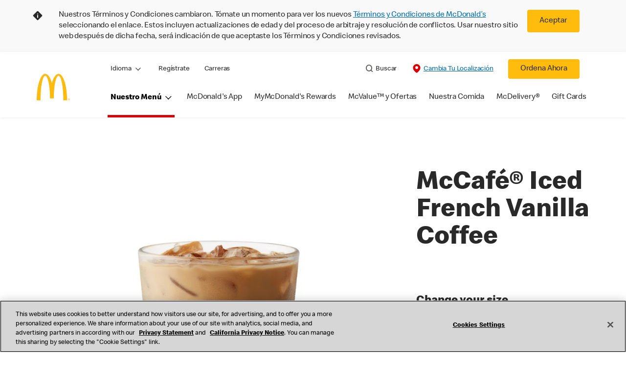

--- FILE ---
content_type: text/html;charset=utf-8
request_url: https://www.mcdonalds.com/us/es-us/product/iced-coffee-french-vanilla-large.html
body_size: 31208
content:


<!DOCTYPE HTML>
<html lang="es-US">
    <head>
    	

    	
    <meta charset="UTF-8"/>
    <title>McCafé®: Iced French Vanilla Coffee | McDonald's</title>
    <meta name="keywords" content="SACRAMENTO FRESNO RENO"/>
    <meta name="description" content="Our McCafé® Iced French Vanilla Coffee is the perfect cold coffee drink in the morning. Try our iced coffee at McDonald’s!"/>
    <meta name="template" content="product-details"/>
    <meta name="viewport" content="width=device-width, initial-scale=1"/>
    


<meta name="keywords"/>
<meta name="title" content="McCafé®: Iced French Vanilla Coffee | McDonald's"/>

<meta name="robots" content="noindex, nofollow"/>

<meta property="og:type" content="website"/>
<meta property="og:url" content="https://www.mcdonalds.com/us/es-us/product/iced-coffee-french-vanilla-small.html"/>

<meta property="og:title" content="McCafé®: Iced French Vanilla Coffee | McDonald's"/>
<meta name="pageType" content="product"/>
<meta property="og:description" content="Our McCafé® Iced French Vanilla Coffee is the perfect cold coffee drink in the morning. Try our iced coffee at McDonald’s!"/>
<meta property="og:image" content="https://www.mcdonalds.com/content/dam/sites/usa/nfl/icons/arches-logo_108x108.jpg"/>
<script>
// akam-sw.js install script version 1.3.6
"serviceWorker"in navigator&&"find"in[]&&function(){var e=new Promise(function(e){"complete"===document.readyState||!1?e():(window.addEventListener("load",function(){e()}),setTimeout(function(){"complete"!==document.readyState&&e()},1e4))}),n=window.akamServiceWorkerInvoked,r="1.3.6";if(n)aka3pmLog("akam-setup already invoked");else{window.akamServiceWorkerInvoked=!0,window.aka3pmLog=function(){window.akamServiceWorkerDebug&&console.log.apply(console,arguments)};function o(e){(window.BOOMR_mq=window.BOOMR_mq||[]).push(["addVar",{"sm.sw.s":e,"sm.sw.v":r}])}var i="/akam-sw.js",a=new Map;navigator.serviceWorker.addEventListener("message",function(e){var n,r,o=e.data;if(o.isAka3pm)if(o.command){var i=(n=o.command,(r=a.get(n))&&r.length>0?r.shift():null);i&&i(e.data.response)}else if(o.commandToClient)switch(o.commandToClient){case"enableDebug":window.akamServiceWorkerDebug||(window.akamServiceWorkerDebug=!0,aka3pmLog("Setup script debug enabled via service worker message"),v());break;case"boomerangMQ":o.payload&&(window.BOOMR_mq=window.BOOMR_mq||[]).push(o.payload)}aka3pmLog("akam-sw message: "+JSON.stringify(e.data))});var t=function(e){return new Promise(function(n){var r,o;r=e.command,o=n,a.has(r)||a.set(r,[]),a.get(r).push(o),navigator.serviceWorker.controller&&(e.isAka3pm=!0,navigator.serviceWorker.controller.postMessage(e))})},c=function(e){return t({command:"navTiming",navTiming:e})},s=null,m={},d=function(){var e=i;return s&&(e+="?othersw="+encodeURIComponent(s)),function(e,n){return new Promise(function(r,i){aka3pmLog("Registering service worker with URL: "+e),navigator.serviceWorker.register(e,n).then(function(e){aka3pmLog("ServiceWorker registration successful with scope: ",e.scope),r(e),o(1)}).catch(function(e){aka3pmLog("ServiceWorker registration failed: ",e),o(0),i(e)})})}(e,m)},g=navigator.serviceWorker.__proto__.register;if(navigator.serviceWorker.__proto__.register=function(n,r){return n.includes(i)?g.call(this,n,r):(aka3pmLog("Overriding registration of service worker for: "+n),s=new URL(n,window.location.href),m=r,navigator.serviceWorker.controller?new Promise(function(n,r){var o=navigator.serviceWorker.controller.scriptURL;if(o.includes(i)){var a=encodeURIComponent(s);o.includes(a)?(aka3pmLog("Cancelling registration as we already integrate other SW: "+s),navigator.serviceWorker.getRegistration().then(function(e){n(e)})):e.then(function(){aka3pmLog("Unregistering existing 3pm service worker"),navigator.serviceWorker.getRegistration().then(function(e){e.unregister().then(function(){return d()}).then(function(e){n(e)}).catch(function(e){r(e)})})})}else aka3pmLog("Cancelling registration as we already have akam-sw.js installed"),navigator.serviceWorker.getRegistration().then(function(e){n(e)})}):g.call(this,n,r))},navigator.serviceWorker.controller){var u=navigator.serviceWorker.controller.scriptURL;u.includes("/akam-sw.js")||u.includes("/akam-sw-preprod.js")||u.includes("/threepm-sw.js")||(aka3pmLog("Detected existing service worker. Removing and re-adding inside akam-sw.js"),s=new URL(u,window.location.href),e.then(function(){navigator.serviceWorker.getRegistration().then(function(e){m={scope:e.scope},e.unregister(),d()})}))}else e.then(function(){window.akamServiceWorkerPreprod&&(i="/akam-sw-preprod.js"),d()});if(window.performance){var w=window.performance.timing,l=w.responseEnd-w.responseStart;c(l)}e.then(function(){t({command:"pageLoad"})});var k=!1;function v(){window.akamServiceWorkerDebug&&!k&&(k=!0,aka3pmLog("Initializing debug functions at window scope"),window.aka3pmInjectSwPolicy=function(e){return t({command:"updatePolicy",policy:e})},window.aka3pmDisableInjectedPolicy=function(){return t({command:"disableInjectedPolicy"})},window.aka3pmDeleteInjectedPolicy=function(){return t({command:"deleteInjectedPolicy"})},window.aka3pmGetStateAsync=function(){return t({command:"getState"})},window.aka3pmDumpState=function(){aka3pmGetStateAsync().then(function(e){aka3pmLog(JSON.stringify(e,null,"\t"))})},window.aka3pmInjectTiming=function(e){return c(e)},window.aka3pmUpdatePolicyFromNetwork=function(){return t({command:"pullPolicyFromNetwork"})})}v()}}();</script>
<script defer="defer" type="text/javascript" src="https://rum.hlx.page/.rum/@adobe/helix-rum-js@%5E2/dist/rum-standalone.js" data-routing="program=23462,environment=75052,tier=publish"></script>
<link rel="icon" type="image/png" href="/content/dam/sites/usa/nfl/icons/favicon.ico"/>

	<meta name="thumbnail"/>
	<meta name="google-site-verification" content="Ciq_ATJgYYFgSa0bACzQPnG7j2cA5kK_v7y40zBpV20"/>

    
    

<link rel="canonical" href="https://www.mcdonalds.com/us/es-us/product/iced-coffee-french-vanilla-small.html"/>





<script>
[
{
"@context": "https://schema.org",
"@type": "Organization",
"@id": "https://www.mcdonalds.com/us/es-us.html#organization",
"name": "McDonald's",
"alternateName": "McDonald's Corporation",
"url": "https://www.mcdonalds.com/us/es-us.html",
"logo": "https://www.mcdonalds.com/content/dam/sites/usa/nfl/en-us/logo.png",
"sameAs": [
"https://www.facebook.com/mcdonalds",
"https://twitter.com/McDonalds",
"https://www.linkedin.com/company/mcdonalds-corporation"
],
"contactPoint": {
"@type": "ContactPoint",
"contactType": "customer service",
"url": "https://www.mcdonalds.com/us/es-us/contact-us.html"
}
},
{
"@context": "https://schema.org",
"@type": "WebSite",
"@id": "https://www.mcdonalds.com/us/es-us.html#website",
"url": "https://www.mcdonalds.com/us/es-us.html",
"name": "McDonald's USA",
"alternateName": "McDonald's",
"potentialAction": {
"@type": "SearchAction",
"target": "https://www.mcdonalds.com/us/en-us/search-results.html?q={search_term_string}",
"query-input": "required name=search_term_string"
}
},
{
"@context": "https://schema.org",
"@type": "WebPage",
"@id": "https://www.mcdonalds.com/us/es-us.html#webpage",
"url": "https://www.mcdonalds.com/us/es-us.html",
"name": "McDonald's USA",
"description": " Explora la página principal de McDonald’s U.S. y encuentra los productos del menú, las ofertas, las opciones para ordenar e información sobre los restaurantes.",
"inLanguage": "es-US",
"isPartOf": {
"@type": "WebSite",
"@id": "https://www.mcdonalds.com/us/es-us.html#website"
},
"publisher": {
"@id": "https://www.mcdonalds.com/us/es-us.html#organization"
}
}
]
</script>
    

    


    
    
<link rel="stylesheet" href="/etc.clientlibs/mcdonalds/clientlibs/clientlib-grid.lc-4fb628f2edf7b457c6ec0b16fbabb054-lc.min.css" type="text/css">
<link rel="stylesheet" href="/etc.clientlibs/mcdonalds/clientlibs/clientlibs-jquery-upgrade.lc-d41d8cd98f00b204e9800998ecf8427e-lc.min.css" type="text/css">
<link rel="stylesheet" href="/etc.clientlibs/mcdonalds/clientlibs/dynamicmedia.lc-a97e0418f0d0d6fe2eea57c7dc5e8804-lc.min.css" type="text/css">
<link rel="stylesheet" href="/etc.clientlibs/mcdonalds/clientlibs/clientlib-dependencies.lc-a49e169f41f57a75ecce8c10a244ff9c-lc.min.css" type="text/css">
<link rel="stylesheet" href="/etc.clientlibs/mcdonalds/clientlibs/clientlib-site-global.lc-15451ec3bdfa101e1711d8fedd309e56-lc.min.css" type="text/css">






    
    
    

    

    


        <script type="text/javascript" src="//assets.adobedtm.com/da51ad226ecd/a66f000a15e9/launch-00b6b5d33e75.min.js" async></script>


    
    
    

    
    

	
<script>(window.BOOMR_mq=window.BOOMR_mq||[]).push(["addVar",{"rua.upush":"false","rua.cpush":"true","rua.upre":"false","rua.cpre":"true","rua.uprl":"false","rua.cprl":"false","rua.cprf":"false","rua.trans":"SJ-19dc9a4d-fa5f-4cb3-95f1-4f6a82fc52f9","rua.cook":"false","rua.ims":"false","rua.ufprl":"false","rua.cfprl":"true","rua.isuxp":"false","rua.texp":"norulematch","rua.ceh":"false","rua.ueh":"false","rua.ieh.st":"0"}]);</script>
                              <script>!function(e){var n="https://s.go-mpulse.net/boomerang/";if("False"=="True")e.BOOMR_config=e.BOOMR_config||{},e.BOOMR_config.PageParams=e.BOOMR_config.PageParams||{},e.BOOMR_config.PageParams.pci=!0,n="https://s2.go-mpulse.net/boomerang/";if(window.BOOMR_API_key="FYHYC-U4X46-PMZ7K-XB8KU-R9ZBH",function(){function e(){if(!o){var e=document.createElement("script");e.id="boomr-scr-as",e.src=window.BOOMR.url,e.async=!0,i.parentNode.appendChild(e),o=!0}}function t(e){o=!0;var n,t,a,r,d=document,O=window;if(window.BOOMR.snippetMethod=e?"if":"i",t=function(e,n){var t=d.createElement("script");t.id=n||"boomr-if-as",t.src=window.BOOMR.url,BOOMR_lstart=(new Date).getTime(),e=e||d.body,e.appendChild(t)},!window.addEventListener&&window.attachEvent&&navigator.userAgent.match(/MSIE [67]\./))return window.BOOMR.snippetMethod="s",void t(i.parentNode,"boomr-async");a=document.createElement("IFRAME"),a.src="about:blank",a.title="",a.role="presentation",a.loading="eager",r=(a.frameElement||a).style,r.width=0,r.height=0,r.border=0,r.display="none",i.parentNode.appendChild(a);try{O=a.contentWindow,d=O.document.open()}catch(_){n=document.domain,a.src="javascript:var d=document.open();d.domain='"+n+"';void(0);",O=a.contentWindow,d=O.document.open()}if(n)d._boomrl=function(){this.domain=n,t()},d.write("<bo"+"dy onload='document._boomrl();'>");else if(O._boomrl=function(){t()},O.addEventListener)O.addEventListener("load",O._boomrl,!1);else if(O.attachEvent)O.attachEvent("onload",O._boomrl);d.close()}function a(e){window.BOOMR_onload=e&&e.timeStamp||(new Date).getTime()}if(!window.BOOMR||!window.BOOMR.version&&!window.BOOMR.snippetExecuted){window.BOOMR=window.BOOMR||{},window.BOOMR.snippetStart=(new Date).getTime(),window.BOOMR.snippetExecuted=!0,window.BOOMR.snippetVersion=12,window.BOOMR.url=n+"FYHYC-U4X46-PMZ7K-XB8KU-R9ZBH";var i=document.currentScript||document.getElementsByTagName("script")[0],o=!1,r=document.createElement("link");if(r.relList&&"function"==typeof r.relList.supports&&r.relList.supports("preload")&&"as"in r)window.BOOMR.snippetMethod="p",r.href=window.BOOMR.url,r.rel="preload",r.as="script",r.addEventListener("load",e),r.addEventListener("error",function(){t(!0)}),setTimeout(function(){if(!o)t(!0)},3e3),BOOMR_lstart=(new Date).getTime(),i.parentNode.appendChild(r);else t(!1);if(window.addEventListener)window.addEventListener("load",a,!1);else if(window.attachEvent)window.attachEvent("onload",a)}}(),"".length>0)if(e&&"performance"in e&&e.performance&&"function"==typeof e.performance.setResourceTimingBufferSize)e.performance.setResourceTimingBufferSize();!function(){if(BOOMR=e.BOOMR||{},BOOMR.plugins=BOOMR.plugins||{},!BOOMR.plugins.AK){var n="true"=="true"?1:0,t="",a="bu5aokaxfuxoy2lq4ezq-f-27a42156e-clientnsv4-s.akamaihd.net",i="false"=="true"?2:1,o={"ak.v":"39","ak.cp":"601100","ak.ai":parseInt("248813",10),"ak.ol":"0","ak.cr":9,"ak.ipv":4,"ak.proto":"h2","ak.rid":"ba53dfeb","ak.r":47369,"ak.a2":n,"ak.m":"a","ak.n":"essl","ak.bpcip":"13.58.7.0","ak.cport":34682,"ak.gh":"23.208.24.108","ak.quicv":"","ak.tlsv":"tls1.3","ak.0rtt":"","ak.0rtt.ed":"","ak.csrc":"-","ak.acc":"","ak.t":"1769005363","ak.ak":"hOBiQwZUYzCg5VSAfCLimQ==vNhIf0RlXNxC/CtqCV+r5Yhbf4tM4b+6UYgbIzc+Y96+ZMqgnjsR0QtUXbNJNAZ/vXNRbbhtf/i0fuZZOGc2ljRFBjH4rKSgw8aJ+x7sp2bazrln+ZcHPVIP5z+KvUohjQ4x8+zjl+kCs3mkr9InLM2PsjwXI/qCULK1Bp+friWIFvYLA6flVitxwr2ovYfSJPbvjO3IHy634JjDpqlWdUSCSx/iFcf2Y2Ny5YeQHA1oPtcxlIiFxAleGpECVIlvdzBng8fZ9xDq0cW1PEh+/hod5txjaYTYy6aTkxpV7u6IWhvoToKY9o3JFbZyMZOcD4c2Wp0Nu1sdT3Tvv6XNfU4JlEL1gapazDViPnCKY27gszKdkFyQriAB6LVJcSl3HWFoYnPAnyZH8IAiyuiVVY4w/qQOziOvSFhGW6sJWuI=","ak.pv":"260","ak.dpoabenc":"","ak.tf":i};if(""!==t)o["ak.ruds"]=t;var r={i:!1,av:function(n){var t="http.initiator";if(n&&(!n[t]||"spa_hard"===n[t]))o["ak.feo"]=void 0!==e.aFeoApplied?1:0,BOOMR.addVar(o)},rv:function(){var e=["ak.bpcip","ak.cport","ak.cr","ak.csrc","ak.gh","ak.ipv","ak.m","ak.n","ak.ol","ak.proto","ak.quicv","ak.tlsv","ak.0rtt","ak.0rtt.ed","ak.r","ak.acc","ak.t","ak.tf"];BOOMR.removeVar(e)}};BOOMR.plugins.AK={akVars:o,akDNSPreFetchDomain:a,init:function(){if(!r.i){var e=BOOMR.subscribe;e("before_beacon",r.av,null,null),e("onbeacon",r.rv,null,null),r.i=!0}return this},is_complete:function(){return!0}}}}()}(window);</script></head>
    <body class="productdetailspage basepage page basicpage" id="productdetailspage-a499b3f510" data-cmp-data-layer-enabled>
        <script>
          window.adobeDataLayer = window.adobeDataLayer || [];
          adobeDataLayer.push({
              page: JSON.parse("{\x22productdetailspage\u002Da499b3f510\x22:{\x22@type\x22:\x22mcdonalds\/components\/structure\/productdetailspage\x22,\x22repo:modifyDate\x22:\x222024\u002D08\u002D19T16:10:20Z\x22,\x22dc:title\x22:\x22McCafé®: Iced French Vanilla Coffee | McDonald\x27s\x22,\x22dc:description\x22:\x22Our McCafé® Iced French Vanilla Coffee is the perfect cold coffee drink in the morning. Try our iced coffee at McDonald’s!\x22,\x22xdm:template\x22:\x22\/conf\/mcdonalds\/settings\/wcm\/templates\/product\u002Ddetails\x22,\x22xdm:language\x22:\x22es\u002DUS\x22,\x22xdm:tags\x22:[\x22SACRAMENTO FRESNO RENO\x22],\x22repo:path\x22:\x22\/content\/mcdonalds\/us\/es\u002Dus\/product\/iced\u002Dcoffee\u002Dfrench\u002Dvanilla\u002Dlarge.html\x22}}"),
              event:'cmp:show',
              eventInfo: {
                  path: 'page.productdetailspage\u002Da499b3f510'
              }
          });
        </script>
        
        
            




            



            
	
		
	
	
	
		
	<div id="page-root" data-component="pdp" data-modal-close-label="cerrar" data-country="us" data-language="es-us" data-site-country="US" data-site-language="es" data-product-id="204217" data-nutrients-id="2" data-product-api-url="/dnaapp/itemDetails" data-product-collection-api="/dnaapp/itemList" data-show-live-data="true" data-container-pdp-aria="detalles del producto" data-container-pdp-role="region" data-gls-search-api="/googleappsv2/geolocation" data-coop-radius="5" data-comp-ingredients="false" data-ignore-popup="false">

		<div class="root container responsivegrid">

    
    
    
    <div id="container-ee093f6d6e" class="cmp-container">
        
        <div class="embed">
<div data-cmp-data-layer="{&#34;embed-082b2e9c7f&#34;:{&#34;@type&#34;:&#34;mcdonalds/components/proxy/content/embed&#34;,&#34;repo:modifyDate&#34;:&#34;2025-06-11T13:48:55Z&#34;}}" id="embed-082b2e9c7f" class="cmp-embed">
    
    <style>
html[lang="sv-SE"] {
  .cmp-product-details-main__images {
    max-width: 768px;
    margin: 0 auto 40px;
  }

  @media (min-width: 1024px) {
    .cmp-product-details-main__images {
      margin: 0;
      max-width: none;
    }
  }
}
</style>
    
</div>

    

</div>
<header class="globalXfEnabler">

<div id="header">

    
	


<div class="root container responsivegrid">

    
 

	<div id="container-e0fb732704" class="cmp-container">
        


<div class="aem-Grid aem-Grid--12 aem-Grid--default--12 ">
    
    <div class="embed aem-GridColumn aem-GridColumn--default--12">
<div data-cmp-data-layer="{&#34;usTnCBanner&#34;:{&#34;@type&#34;:&#34;mcdonalds/components/proxy/content/embed&#34;,&#34;repo:modifyDate&#34;:&#34;2024-09-05T04:02:25Z&#34;}}" id="usTnCBanner" class="cmp-embed">
    
    <style>
    #usTnCBanner {
        margin: 0;
        padding: 0;
        float: left;
        width: 100%;
        min-height: 90px;
        background-color: #F9F9F9;
    }
    #usTnCBanner .tnc-banner-container {
        max-width: 1170px;
        margin: 0 auto;
    }
    #usTnCBanner .tnc-banner-container::after {
        display: block;
        clear: both;
        content: "";
    }
    #usTnCBanner .tnc-banner-container .tnc-banner-content {
        display: flex;
        padding: 20px 0;
        margin: 0 auto;
    }
    #usTnCBanner .tnc-banner-container .tnc-banner-content .banner-text {
        line-height: 1.375rem;
        padding: 0;
    }
	#usTnCBanner .tnc-banner-container .tnc-banner-content .banner-text .tnc-banner-diamond-icon{
   float: left;
		margin-left: 4px;
	}	
    #usTnCBanner .tnc-banner-container .tnc-banner-content .banner-text p {     	
		padding-left: 2rem;				
		margin: 0;                   
		font-weight: 300;
    }    
    #usTnCBanner .tnc-banner-container .tnc-banner-content .banner-button {
        padding: 0 13px 0 5px;
    }
    #usTnCBanner .tnc-banner-container .tnc-banner-content .banner-button .tnc-banner-close {
        background-color: #FFBC0D;
        color: #292929;
        display: inline-block;
        border: none;
        border-radius: 0.25rem;
        font-size: 14px;
        line-height: 1.25rem;
        padding: 0.8125rem 1.25rem;
        text-align: center;
        text-decoration: none;
        min-width: 4.25rem;
    }
    @media screen and (min-width: 1024px) {       
   #usTnCBanner .tnc-banner-container .tnc-banner-content .banner-text .tnc-banner-diamond-icon{
			margin-left: 10px;
   }	
        #usTnCBanner .tnc-banner-container .tnc-banner-content .banner-text p {
            padding-left: 4.063rem;
        }
        #usTnCBanner .tnc-banner-container .tnc-banner-content .banner-button {
            padding: 0 40px 0 10px;
        }
        #usTnCBanner .tnc-banner-container .tnc-banner-content .banner-button .tnc-banner-close {
            padding: 0.8125rem 1.5625rem;
			min-width: 5.25rem;
            font-size: 1rem;
        }
    }
</style>
 
<section class="tnc-banner-container" aria-label="Banner de Términos y Condiciones">
    <div class="tnc-banner-content">
        <div class="banner-text">
     <img class="tnc-banner-diamond-icon" src="/content/dam/sites/usa/nfl/icons/Info-Diamond.svg" alt="Informacion">
 </img>
        <p>Nuestros Términos y Condiciones cambiaron. Tómate un momento para ver los nuevos <a href="/us/es-us/terms-and-conditions.html">Términos y Condiciones de McDonald’s</a> seleccionando el enlace. Estos incluyen actualizaciones de edad y del proceso de arbitraje y resolución de conflictos. Usar nuestro sitio web después de dicha fecha, será indicación de que aceptaste los Términos y Condiciones revisados.</p>
        </div>
        <div class="banner-button">
            <button onclick="setTnCBannercookie()" class="button tnc-banner-close">Aceptar</button>
        </div>
    </div>
</section>
 
<script>
(function () {
    const getTnCBannerCookie = cname => {
    const tncname = `${cname}=`;
    const decodedTnCCookie = decodeURIComponent(document.cookie);
    const ca = decodedTnCCookie.split(';');
    for (let i = 0; i < ca.length; i++) {
            let c = ca[i];
            while (c.charAt(0) === ' ') {
                c = c.substring(1);
            }
            if (c.indexOf(tncname) === 0) {
                return c.substring(tncname.length, c.length);
            }
        }
        return '';
    };
 
    var tncCookievalue = getTnCBannerCookie('newtnccookiebanner');
    if (tncCookievalue) {
        document.getElementById("usTnCBanner").classList.add('d-none');
    }
    else {
        document.getElementById("usTnCBanner").classList.remove('d-none');
    }
})();
 
function getTnCCountryCode (path) {
    let cookiePath = '';
    if (path.indexOf('/content/mcdonalds/') === 0) {
        cookiePath = `/content/mcdonalds/` + path.split('/')[3];
    } 
    else {
        cookiePath = `/` + path.split('/')[1];
    }
    return cookiePath;
}
 
function setTnCBannercookie(e) {
    document.getElementById("usTnCBanner").classList.add('d-none');
    var countrycode = getTnCCountryCode(window.location.pathname);
    var expiryDate = new Date(Number(new Date()) + 365 * 24 * 60 * 60 * 1000);
    document.cookie = "newtnccookiebanner = true" + ";" + "expires=" + expiryDate + ";" + "path=" + countrycode;
}
</script>
    
</div>

    

</div>
<div class="header aem-GridColumn aem-GridColumn--default--12">

<div class="cmp-global-header" data-component="global-header">
    <div class="mcd-global-nav">
        <a href="#maincontent" class="nav-skip-to-content">Saltar al contenido principal</a>
         




<div class="mobile-nav ">
            <div class="mobile-nav__nav-logo"><div data-cmp-is="image" data-cmp-lazythreshold="0" data-cmp-src="/content/experience-fragments/mcdonalds/us/es-us/structure/header-xf/master/_jcr_content/root/header/root/logo.coreimg{.width}.jpeg/1642669755249/arches-logo-108x108.jpeg" data-asset="/content/dam/sites/usa/nfl/icons/arches-logo_108x108.jpg" data-asset-id="8dd224b9-4f44-45e7-8cab-80ebdff13913" data-title="McDonald&#39;s Inicio" data-cmp-data-layer="{&#34;image-1cf55a6eeb&#34;:{&#34;@type&#34;:&#34;mcdonalds/components/proxy/content/image&#34;,&#34;repo:modifyDate&#34;:&#34;2022-01-20T05:54:47Z&#34;,&#34;xdm:linkURL&#34;:&#34;/us/es-us.html&#34;,&#34;image&#34;:{&#34;repo:id&#34;:&#34;8dd224b9-4f44-45e7-8cab-80ebdff13913&#34;,&#34;repo:modifyDate&#34;:&#34;2022-01-20T09:09:15Z&#34;,&#34;@type&#34;:&#34;image/jpeg&#34;,&#34;repo:path&#34;:&#34;/content/dam/sites/usa/nfl/icons/arches-logo_108x108.jpg&#34;,&#34;xdm:smartTags&#34;:{&#34;date&#34;:0.5578320026397705,&#34;symbol&#34;:0.5695149898529053,&#34;color&#34;:0.6301773190498352,&#34;year&#34;:0.6122869253158569,&#34;concept&#34;:0.5743616819381714,&#34;isolated&#34;:0.6800236105918884,&#34;yellow&#34;:0.6422517895698547,&#34;gold&#34;:0.631122350692749,&#34;red&#34;:0.57790207862854,&#34;3d&#34;:0.6025568246841431,&#34;number&#34;:0.5753778219223022,&#34;white&#34;:0.6354379653930664,&#34;design&#34;:0.6509602665901184,&#34;vector&#34;:0.6031526327133179,&#34;text&#34;:0.5770794153213501,&#34;graphic&#34;:0.5513262152671814,&#34;decoration&#34;:0.5468413233757019,&#34;calendar&#34;:0.5823562145233154,&#34;new&#34;:0.5915296673774719,&#34;ribbon&#34;:0.5815203189849854,&#34;celebration&#34;:0.5800529718399048,&#34;blue&#34;:0.5714789628982544,&#34;background&#34;:0.6722947359085083,&#34;illustration&#34;:0.6662209630012512,&#34;word&#34;:0.609821617603302}}}}" class="cmp-image" itemscope itemtype="http://schema.org/ImageObject">

	    <a class="cmp-image__link " href="/us/es-us.html" data-cmp-data-layer="{&#34;image-1cf55a6eeb&#34;:{&#34;@type&#34;:&#34;mcdonalds/components/proxy/content/image&#34;,&#34;repo:modifyDate&#34;:&#34;2022-01-20T05:54:47Z&#34;,&#34;xdm:linkURL&#34;:&#34;/us/es-us.html&#34;,&#34;image&#34;:{&#34;repo:id&#34;:&#34;8dd224b9-4f44-45e7-8cab-80ebdff13913&#34;,&#34;repo:modifyDate&#34;:&#34;2022-01-20T09:09:15Z&#34;,&#34;@type&#34;:&#34;image/jpeg&#34;,&#34;repo:path&#34;:&#34;/content/dam/sites/usa/nfl/icons/arches-logo_108x108.jpg&#34;,&#34;xdm:smartTags&#34;:{&#34;date&#34;:0.5578320026397705,&#34;symbol&#34;:0.5695149898529053,&#34;color&#34;:0.6301773190498352,&#34;year&#34;:0.6122869253158569,&#34;concept&#34;:0.5743616819381714,&#34;isolated&#34;:0.6800236105918884,&#34;yellow&#34;:0.6422517895698547,&#34;gold&#34;:0.631122350692749,&#34;red&#34;:0.57790207862854,&#34;3d&#34;:0.6025568246841431,&#34;number&#34;:0.5753778219223022,&#34;white&#34;:0.6354379653930664,&#34;design&#34;:0.6509602665901184,&#34;vector&#34;:0.6031526327133179,&#34;text&#34;:0.5770794153213501,&#34;graphic&#34;:0.5513262152671814,&#34;decoration&#34;:0.5468413233757019,&#34;calendar&#34;:0.5823562145233154,&#34;new&#34;:0.5915296673774719,&#34;ribbon&#34;:0.5815203189849854,&#34;celebration&#34;:0.5800529718399048,&#34;blue&#34;:0.5714789628982544,&#34;background&#34;:0.6722947359085083,&#34;illustration&#34;:0.6662209630012512,&#34;word&#34;:0.609821617603302}},&#34;linkPosition&#34;:&#34;TopLinks:iced-coffee-french-vanilla-large:McDonald&#39;s Inicio&#34;,&#34;trackingType&#34;:&#34;TopLinks&#34;}}" data-cmp-clickable data-cmp-hook-image="link">
        
            
                   
            
					<picture>
						<!-- Mobile -->
						<source srcset="/content/dam/sites/usa/nfl/icons/arches-logo_108x108.jpg" media="(max-width: 1023px)"/>
						<!-- large screen -->
						<source srcset="/content/dam/sites/usa/nfl/icons/arches-logo_108x108.jpg"/>
						<!-- Default to load - desktop (reason IE 11 sdoesn't support picture tag)--> 
						<img loading="lazy" src="/content/dam/sites/usa/nfl/icons/arches-logo_108x108.jpg" class="cmp-image__image" itemprop="contentUrl" data-cmp-hook-image="image" alt="McDonald&#39;s Inicio"/>
					</picture>
			      
			      

            
        
    </a>
    
    
</div>

    
</div>

            <div class="mobile-nav__menu-icons">
                <button class="menu-icon" aria-label="main menu navigation">
                    <span class="icon icon-hamburger"></span></button>
                <div class="button cmp-button--primary order-now-btn">
                    <a id="button-ordernow-mobile" class="cmp-button cmp-button__text modal-toggle-order-now model-toggle-legal-bumper" href="" data-cmp-clickable="" data-cmp-data-layer="{&#34;header-da4532e982-1066018d94&#34;:{&#34;linkPosition&#34;:&#34;Exit:Top Links:Ordena Ahora&#34;,&#34;trackingType&#34;:&#34;topLinks&#34;,&#34;immediateFire&#34;:true,&#34;dc:title&#34;:&#34;Ordena Ahora&#34;,&#34;linkCategory&#34;:&#34;Unspecified&#34;}}">
                        Ordena Ahora
                    </a>
                </div>
				<button aria-label="close main navigation" class="close-icon">
                    <span id="closeIcon" class="icon icon-close"></span> </button>
            </div>
            <div class="mobile-nav__links-panel" aria-modal="true">

                <div role="navigation">
                    <div data-component="toggle" class="mobile-nav__language-navigation">

                        <button role="button" class="link language-toggle" aria-controls="mcdLanguageToggleMobileMenu" aria-label="Language" data-toggle="button" aria-expanded="false">Idioma
                            <span class="icon icon-minus"></span>
                            <span class="icon icon-plus"></span>
                        </button>
                        <div class="languagenavigation" id="mcdLanguageToggleMobileMenu" data-toggle="target">
                            




    
    
    <div class="languagenavigation">
     
     
    <div data-cmp-data-layer="{&#34;languagenavigation-55e37386f6&#34;:{&#34;@type&#34;:&#34;mcdonalds/components/structure/languagenavigation&#34;,&#34;repo:modifyDate&#34;:&#34;2022-01-12T17:41:40Z&#34;}}" class="cmp-languagenavigation">
    <ul class="cmp-languagenavigation__group">
        
    <li class="cmp-languagenavigation__item cmp-languagenavigation__item--countrycode-US cmp-languagenavigation__item--langcode-en-US cmp-languagenavigation__item--level-0" data-cmp-data-layer="{&#34;languagenavigation-55e37386f6-item-e70edaa5d4&#34;:{&#34;@type&#34;:&#34;mcdonalds/components/structure/languagenavigation/item&#34;,&#34;repo:modifyDate&#34;:&#34;2023-05-15T21:37:22Z&#34;,&#34;dc:title&#34;:&#34;English&#34;,&#34;xdm:linkURL&#34;:&#34;/us/en-us/product/iced-coffee-french-vanilla-large.html&#34;,&#34;xdm:language&#34;:&#34;en-US&#34;}}">
        
 
                  
<a data-cmp-clickable aria-current="false" class="cmp-languagenavigation__item-link" href="/us/en-us/product/iced-coffee-french-vanilla-large.html" hreflang="en-US" lang="en-US" rel="alternate" data-cmp-data-layer="{&#34;languagenavigation-18a8290e5f-657832ee85&#34;:{&#34;linkPosition&#34;:&#34;TopLinks:iced-coffee-french-vanilla-large:English&#34;,&#34;trackingType&#34;:&#34;TopLinks&#34;,&#34;xdm:linkURL&#34;:&#34;/us/en-us/product/iced-coffee-french-vanilla-large.html&#34;,&#34;dc:title&#34;:&#34;English&#34;}}">English</a>

        
    </li>

    
        
    <li class="cmp-languagenavigation__item cmp-languagenavigation__item--countrycode-US cmp-languagenavigation__item--langcode-es-US cmp-languagenavigation__item--level-0 cmp-languagenavigation__item--active" data-cmp-data-layer="{&#34;languagenavigation-55e37386f6-item-a499b3f510&#34;:{&#34;@type&#34;:&#34;mcdonalds/components/structure/languagenavigation/item&#34;,&#34;repo:modifyDate&#34;:&#34;2024-08-06T03:49:57Z&#34;,&#34;dc:title&#34;:&#34;Español&#34;,&#34;xdm:linkURL&#34;:&#34;/us/es-us/product/iced-coffee-french-vanilla-large.html&#34;,&#34;xdm:language&#34;:&#34;es-US&#34;}}">
        
 
                  
<a data-cmp-clickable aria-current="true" class="cmp-languagenavigation__item-link" href="/us/es-us/product/iced-coffee-french-vanilla-large.html" hreflang="es-US" lang="es-US" rel="alternate" data-cmp-data-layer="{&#34;languagenavigation-18a8290e5f-59129a4b1c&#34;:{&#34;linkPosition&#34;:&#34;TopLinks:iced-coffee-french-vanilla-large:Español&#34;,&#34;trackingType&#34;:&#34;TopLinks&#34;,&#34;xdm:linkURL&#34;:&#34;/us/es-us/product/iced-coffee-french-vanilla-large.html&#34;,&#34;dc:title&#34;:&#34;Español&#34;}}">Español</a>

        
    </li>

    </ul>
</div>
    
    


</div>



                        </div>
                    </div>
    
                    <div><ul id="leftNavList-320970121" data-cmp-data-layer="{&#34;list-72bbe8cce2&#34;:{&#34;@type&#34;:&#34;mcdonalds/components/proxy/content/list&#34;,&#34;repo:modifyDate&#34;:&#34;2022-01-12T17:41:59Z&#34;}}" class="cmp-list">
    <li class="cmp-list__item" data-cmp-data-layer="{&#34;list-72bbe8cce2-item-46ae928985&#34;:{&#34;@type&#34;:&#34;mcdonalds/components/proxy/content/list/item&#34;,&#34;repo:modifyDate&#34;:&#34;2022-01-17T06:56:15Z&#34;,&#34;dc:title&#34;:&#34;Regístrate&#34;,&#34;xdm:linkURL&#34;:&#34;/us/es-us/mcdonalds-email-signup.html&#34;}}">

        <a class="cmp-list__item-link" data-cmp-clickable data-cmp-data-layer="{&#34;list-72bbe8cce2-item-46ae928985&#34;:{&#34;@type&#34;:&#34;mcdonalds/components/proxy/content/list/item&#34;,&#34;repo:modifyDate&#34;:&#34;2022-01-17T06:56:15Z&#34;,&#34;dc:title&#34;:&#34;Regístrate&#34;,&#34;xdm:linkURL&#34;:&#34;/us/es-us/mcdonalds-email-signup.html&#34;,&#34;linkPosition&#34;:&#34;TopLinks:iced-coffee-french-vanilla-large:Regístrate&#34;,&#34;trackingType&#34;:&#34;TopLinks&#34;}}" href="/us/es-us/mcdonalds-email-signup.html">
            <span class="cmp-list__item-title">Regístrate</span>
            
        </a>
        
</li>
    

    <li class="cmp-list__item" data-cmp-data-layer="{&#34;list-72bbe8cce2-item-f9b3d5091d&#34;:{&#34;@type&#34;:&#34;mcdonalds/components/proxy/content/list/item&#34;,&#34;repo:modifyDate&#34;:&#34;2022-01-17T06:56:02Z&#34;,&#34;dc:title&#34;:&#34;Carreras&#34;,&#34;xdm:linkURL&#34;:&#34;https://careers.mcdonalds.com/main&#34;}}">

        <a class="cmp-list__item-link" data-cmp-clickable data-cmp-data-layer="{&#34;list-72bbe8cce2-item-f9b3d5091d&#34;:{&#34;@type&#34;:&#34;mcdonalds/components/proxy/content/list/item&#34;,&#34;repo:modifyDate&#34;:&#34;2022-01-17T06:56:02Z&#34;,&#34;dc:title&#34;:&#34;Carreras&#34;,&#34;xdm:linkURL&#34;:&#34;https://careers.mcdonalds.com/main&#34;,&#34;linkPosition&#34;:&#34;TopLinks:iced-coffee-french-vanilla-large:Carreras&#34;,&#34;trackingType&#34;:&#34;TopLinks&#34;}}" href="https://careers.mcdonalds.com/main">
            <span class="cmp-list__item-title">Carreras</span>
            
        </a>
        
</li>
    
</ul>

    

</div>
                </div>

                <hr aria-hidden="true"/>
                <div><nav class="cmp-navigation" itemscope itemtype="http://schema.org/SiteNavigationElement" aria-label="Primario">
    
    
    <ul class="cmp-navigation__group">
        
        





<li class="cmp-navigation__item cmp-navigation__item--level-0 " data-cmp-data-layer="{&quot;navigation-d04e2c613d-item-7b40bb1a67&quot;:{&quot;@type&quot;:&quot;wknd/components/page&quot;,&quot;repo:modifyDate&quot;:&quot;2020-11-02T12:55:49Z&quot;,&quot;dc:title&quot;:&quot;Magazine&quot;,&quot;xdm:linkURL&quot;:&quot;/content/wknd/us/en/magazine.html&quot;}}">
							<button class="cmp-navigation__item-link primary-menu menu-main" aria-controls="ourMenuSubItemsList_mobile" aria-expanded="false" data-toggle="dropdown" data-cmp-clickable data-cmp-data-layer="{&#34;navigation-afe6902021-29d5be6e86&#34;:{&#34;linkPosition&#34;:&#34;TopNav:Nuestro Menú&#34;,&#34;trackingType&#34;:&#34;topNav&#34;,&#34;immediateFire&#34;:true}}" aria-current="false">Nuestro Menú
                               <span class="icon icon-arrow-down icon-child-menu"></span>
                               <span class="icon icon-minus"></span>
                               <span class="icon icon-plus"></span>
                            </button>
                            <div class="flyout-menu dropdown-menu" id="ourMenuSubItemsList_mobile">
                                <div class="" id="mobile-nav-1498826098">
                                    <div class="menulist-flyout">
                                        <div class="flyout-menu__container">
                                           <div class="view-full-menu d-block d-lg-none">
                                                <a href="/us/es-us/full-menu.html" class="button" data-cmp-clickable data-cmp-data-layer="{&#34;navigation-afe6902021-4c0f6bb358&#34;:{&#34;linkPosition&#34;:&#34;TopNav:Nuestro Menú:Ver menú completo&#34;,&#34;trackingType&#34;:&#34;topNav&#34;,&#34;xdm:linkURL&#34;:&#34;/us/es-us/full-menu.html&#34;,&#34;dc:title&#34;:&#34;Ver menú completo&#34;}}">
                                                  Ver menú completo</a>
                                            </div>
                                           <ul class="menu-items clearfix">
												
                                                <li class="menu-item key-arrow-parent" data-active="false">
                                                    <a href="/us/es-us/full-menu/extra-value-meals-menu.html" class="link key-arrow-move" data-cmp-clickable data-cmp-data-layer="{&#34;navigation-afe6902021-cd0df1ddda&#34;:{&#34;linkPosition&#34;:&#34;TopNav:Nuestro Menú:Extra Value Meals&#34;,&#34;trackingType&#34;:&#34;topNav&#34;,&#34;xdm:linkURL&#34;:&#34;/us/es-us/full-menu/extra-value-meals-menu.html&#34;,&#34;dc:title&#34;:&#34;Extra Value Meals&#34;}}">
														
                                                        <picture>
															<!-- Mobile -->
															<source srcset="https://s7d1.scene7.com/is/image/mcdonalds/DC_Category_202508_McCrispyMeal_160x160:menu-category?resmode=sharp2" media="(max-width: 1023px)"/>
															<!-- large screen -->
															<source srcset="https://s7d1.scene7.com/is/image/mcdonalds/DC_Category_202508_McCrispyMeal_160x160:menu-category?resmode=sharp2"/>
															<!-- Default to load - desktop (reason IE 11 sdoesn't support picture tag)--> 
															<img src="https://s7d1.scene7.com/is/image/mcdonalds/DC_Category_202508_McCrispyMeal_160x160:menu-category?resmode=sharp2" alt=""/>
														</picture>
                                                        <span class="menu-text">Extra Value Meals</span>
                                                    </a>
                                                </li>
                                            
												
                                                <li class="menu-item key-arrow-parent" data-active="false">
                                                    <a href="/us/es-us/full-menu/mcvalue-menu.html" class="link key-arrow-move" data-cmp-clickable data-cmp-data-layer="{&#34;navigation-afe6902021-6c4cec6c8d&#34;:{&#34;linkPosition&#34;:&#34;TopNav:Nuestro Menú:McValue®&#34;,&#34;trackingType&#34;:&#34;topNav&#34;,&#34;xdm:linkURL&#34;:&#34;/us/es-us/full-menu/mcvalue-menu.html&#34;,&#34;dc:title&#34;:&#34;McValue®&#34;}}">
														
                                                        <picture>
															<!-- Mobile -->
															<source srcset="https://s7d1.scene7.com/is/image/mcdonalds/DC_Category_202411_McValue_160x160:menu-category?resmode=sharp2" media="(max-width: 1023px)"/>
															<!-- large screen -->
															<source srcset="https://s7d1.scene7.com/is/image/mcdonalds/DC_Category_202411_McValue_160x160:menu-category?resmode=sharp2"/>
															<!-- Default to load - desktop (reason IE 11 sdoesn't support picture tag)--> 
															<img src="https://s7d1.scene7.com/is/image/mcdonalds/DC_Category_202411_McValue_160x160:menu-category?resmode=sharp2" alt=""/>
														</picture>
                                                        <span class="menu-text">McValue®</span>
                                                    </a>
                                                </li>
                                            
												
                                                <li class="menu-item key-arrow-parent" data-active="false">
                                                    <a href="/us/es-us/full-menu/breakfast.html" class="link key-arrow-move" data-cmp-clickable data-cmp-data-layer="{&#34;navigation-afe6902021-4f6a0fa47d&#34;:{&#34;linkPosition&#34;:&#34;TopNav:Nuestro Menú:Desayuno&#34;,&#34;trackingType&#34;:&#34;topNav&#34;,&#34;xdm:linkURL&#34;:&#34;/us/es-us/full-menu/breakfast.html&#34;,&#34;dc:title&#34;:&#34;Desayuno&#34;}}">
														
                                                        <picture>
															<!-- Mobile -->
															<source srcset="https://s7d1.scene7.com/is/image/mcdonalds/breakfast_300x300:menu-category?resmode=sharp2" media="(max-width: 1023px)"/>
															<!-- large screen -->
															<source srcset="https://s7d1.scene7.com/is/image/mcdonalds/breakfast_300x300:menu-category?resmode=sharp2"/>
															<!-- Default to load - desktop (reason IE 11 sdoesn't support picture tag)--> 
															<img src="https://s7d1.scene7.com/is/image/mcdonalds/breakfast_300x300:menu-category?resmode=sharp2" alt=""/>
														</picture>
                                                        <span class="menu-text">Desayuno</span>
                                                    </a>
                                                </li>
                                            
												
                                                <li class="menu-item key-arrow-parent" data-active="false">
                                                    <a href="/us/es-us/full-menu/burgers.html" class="link key-arrow-move" data-cmp-clickable data-cmp-data-layer="{&#34;navigation-afe6902021-a0581d40f7&#34;:{&#34;linkPosition&#34;:&#34;TopNav:Nuestro Menú:Hamburguesas&#34;,&#34;trackingType&#34;:&#34;topNav&#34;,&#34;xdm:linkURL&#34;:&#34;/us/es-us/full-menu/burgers.html&#34;,&#34;dc:title&#34;:&#34;Hamburguesas&#34;}}">
														
                                                        <picture>
															<!-- Mobile -->
															<source srcset="https://s7d1.scene7.com/is/image/mcdonalds/LeftRail_BurgersPCP_160x160:menu-category?resmode=sharp2" media="(max-width: 1023px)"/>
															<!-- large screen -->
															<source srcset="https://s7d1.scene7.com/is/image/mcdonalds/LeftRail_BurgersPCP_160x160:menu-category?resmode=sharp2"/>
															<!-- Default to load - desktop (reason IE 11 sdoesn't support picture tag)--> 
															<img src="https://s7d1.scene7.com/is/image/mcdonalds/LeftRail_BurgersPCP_160x160:menu-category?resmode=sharp2" alt=""/>
														</picture>
                                                        <span class="menu-text">Hamburguesas</span>
                                                    </a>
                                                </li>
                                            
												
                                                <li class="menu-item key-arrow-parent" data-active="false">
                                                    <a href="/us/es-us/full-menu/chicken-and-sandwiches.html" class="link key-arrow-move" data-cmp-clickable data-cmp-data-layer="{&#34;navigation-afe6902021-7046116ae9&#34;:{&#34;linkPosition&#34;:&#34;TopNav:Nuestro Menú:Sándwiches de Pollo &amp; Pescado&#34;,&#34;trackingType&#34;:&#34;topNav&#34;,&#34;xdm:linkURL&#34;:&#34;/us/es-us/full-menu/chicken-and-sandwiches.html&#34;,&#34;dc:title&#34;:&#34;Sándwiches de Pollo &amp; Pescado&#34;}}">
														
                                                        <picture>
															<!-- Mobile -->
															<source srcset="https://s7d1.scene7.com/is/image/mcdonalds/LeftRail_ChickenFishPCP_160x160:menu-category?resmode=sharp2" media="(max-width: 1023px)"/>
															<!-- large screen -->
															<source srcset="https://s7d1.scene7.com/is/image/mcdonalds/LeftRail_ChickenFishPCP_160x160:menu-category?resmode=sharp2"/>
															<!-- Default to load - desktop (reason IE 11 sdoesn't support picture tag)--> 
															<img src="https://s7d1.scene7.com/is/image/mcdonalds/LeftRail_ChickenFishPCP_160x160:menu-category?resmode=sharp2" alt=""/>
														</picture>
                                                        <span class="menu-text">Sándwiches de Pollo &amp; Pescado</span>
                                                    </a>
                                                </li>
                                            
												
                                                <li class="menu-item key-arrow-parent" data-active="false">
                                                    <a href="/us/es-us/full-menu/mcnuggets-and-mccrispy-strips.html" class="link key-arrow-move" data-cmp-clickable data-cmp-data-layer="{&#34;navigation-afe6902021-8f616f6bec&#34;:{&#34;linkPosition&#34;:&#34;TopNav:Nuestro Menú:McNuggets® &amp; McCrispy® Strips&#34;,&#34;trackingType&#34;:&#34;topNav&#34;,&#34;xdm:linkURL&#34;:&#34;/us/es-us/full-menu/mcnuggets-and-mccrispy-strips.html&#34;,&#34;dc:title&#34;:&#34;McNuggets® &amp; McCrispy® Strips&#34;}}">
														
                                                        <picture>
															<!-- Mobile -->
															<source srcset="https://s7d1.scene7.com/is/image/mcdonalds/NavImage_McStripsAndMcNuggets_160x160_NEW:menu-category?resmode=sharp2" media="(max-width: 1023px)"/>
															<!-- large screen -->
															<source srcset="https://s7d1.scene7.com/is/image/mcdonalds/NavImage_McStripsAndMcNuggets_160x160_NEW:menu-category?resmode=sharp2"/>
															<!-- Default to load - desktop (reason IE 11 sdoesn't support picture tag)--> 
															<img src="https://s7d1.scene7.com/is/image/mcdonalds/NavImage_McStripsAndMcNuggets_160x160_NEW:menu-category?resmode=sharp2" alt=""/>
														</picture>
                                                        <span class="menu-text">McNuggets® &amp; McCrispy® Strips</span>
                                                    </a>
                                                </li>
                                            
												
                                                <li class="menu-item key-arrow-parent" data-active="false">
                                                    <a href="/us/es-us/full-menu/snack-wrap.html" class="link key-arrow-move" data-cmp-clickable data-cmp-data-layer="{&#34;navigation-afe6902021-5834a253cb&#34;:{&#34;linkPosition&#34;:&#34;TopNav:Nuestro Menú:Snack Wrap®&#34;,&#34;trackingType&#34;:&#34;topNav&#34;,&#34;xdm:linkURL&#34;:&#34;/us/es-us/full-menu/snack-wrap.html&#34;,&#34;dc:title&#34;:&#34;Snack Wrap®&#34;}}">
														
                                                        <picture>
															<!-- Mobile -->
															<source srcset="https://s7d1.scene7.com/is/image/mcdonalds/NEW_DC_Category_202504_SnackWraps_160x160v2:menu-category?resmode=sharp2" media="(max-width: 1023px)"/>
															<!-- large screen -->
															<source srcset="https://s7d1.scene7.com/is/image/mcdonalds/NEW_DC_Category_202504_SnackWraps_160x160v2:menu-category?resmode=sharp2"/>
															<!-- Default to load - desktop (reason IE 11 sdoesn't support picture tag)--> 
															<img src="https://s7d1.scene7.com/is/image/mcdonalds/NEW_DC_Category_202504_SnackWraps_160x160v2:menu-category?resmode=sharp2" alt=""/>
														</picture>
                                                        <span class="menu-text">Snack Wrap®</span>
                                                    </a>
                                                </li>
                                            
												
                                                <li class="menu-item key-arrow-parent" data-active="false">
                                                    <a href="/us/es-us/full-menu/snacks-and-sides.html" class="link key-arrow-move" data-cmp-clickable data-cmp-data-layer="{&#34;navigation-afe6902021-65344dcac6&#34;:{&#34;linkPosition&#34;:&#34;TopNav:Nuestro Menú:Papitas &amp; Acompañantes&#34;,&#34;trackingType&#34;:&#34;topNav&#34;,&#34;xdm:linkURL&#34;:&#34;/us/es-us/full-menu/snacks-and-sides.html&#34;,&#34;dc:title&#34;:&#34;Papitas &amp; Acompañantes&#34;}}">
														
                                                        <picture>
															<!-- Mobile -->
															<source srcset="https://s7d1.scene7.com/is/image/mcdonalds/Category_202408_FriesandSides_160x160:menu-category?resmode=sharp2" media="(max-width: 1023px)"/>
															<!-- large screen -->
															<source srcset="https://s7d1.scene7.com/is/image/mcdonalds/Category_202408_FriesandSides_160x160:menu-category?resmode=sharp2"/>
															<!-- Default to load - desktop (reason IE 11 sdoesn't support picture tag)--> 
															<img src="https://s7d1.scene7.com/is/image/mcdonalds/Category_202408_FriesandSides_160x160:menu-category?resmode=sharp2" alt=""/>
														</picture>
                                                        <span class="menu-text">Papitas &amp; Acompañantes</span>
                                                    </a>
                                                </li>
                                            
												
                                                <li class="menu-item key-arrow-parent" data-active="false">
                                                    <a href="/us/es-us/full-menu/happy-meal.html" class="link key-arrow-move" data-cmp-clickable data-cmp-data-layer="{&#34;navigation-afe6902021-b58253994f&#34;:{&#34;linkPosition&#34;:&#34;TopNav:Nuestro Menú:Happy Meal®&#34;,&#34;trackingType&#34;:&#34;topNav&#34;,&#34;xdm:linkURL&#34;:&#34;/us/es-us/full-menu/happy-meal.html&#34;,&#34;dc:title&#34;:&#34;Happy Meal®&#34;}}">
														
                                                        <picture>
															<!-- Mobile -->
															<source srcset="https://s7d1.scene7.com/is/image/mcdonalds/nav_happy_meal_160x160:menu-category?resmode=sharp2" media="(max-width: 1023px)"/>
															<!-- large screen -->
															<source srcset="https://s7d1.scene7.com/is/image/mcdonalds/nav_happy_meal_160x160:menu-category?resmode=sharp2"/>
															<!-- Default to load - desktop (reason IE 11 sdoesn't support picture tag)--> 
															<img src="https://s7d1.scene7.com/is/image/mcdonalds/nav_happy_meal_160x160:menu-category?resmode=sharp2" alt=""/>
														</picture>
                                                        <span class="menu-text">Happy Meal®</span>
                                                    </a>
                                                </li>
                                            
												
                                                <li class="menu-item key-arrow-parent" data-active="false">
                                                    <a href="/us/es-us/full-menu/desserts-and-shakes.html" class="link key-arrow-move" data-cmp-clickable data-cmp-data-layer="{&#34;navigation-afe6902021-f40a1f614f&#34;:{&#34;linkPosition&#34;:&#34;TopNav:Nuestro Menú:Dulces y Gustitos&#34;,&#34;trackingType&#34;:&#34;topNav&#34;,&#34;xdm:linkURL&#34;:&#34;/us/es-us/full-menu/desserts-and-shakes.html&#34;,&#34;dc:title&#34;:&#34;Dulces y Gustitos&#34;}}">
														
                                                        <picture>
															<!-- Mobile -->
															<source srcset="https://s7d1.scene7.com/is/image/mcdonalds/desserts_shakes_300x300:menu-category?resmode=sharp2" media="(max-width: 1023px)"/>
															<!-- large screen -->
															<source srcset="https://s7d1.scene7.com/is/image/mcdonalds/desserts_shakes_300x300:menu-category?resmode=sharp2"/>
															<!-- Default to load - desktop (reason IE 11 sdoesn't support picture tag)--> 
															<img src="https://s7d1.scene7.com/is/image/mcdonalds/desserts_shakes_300x300:menu-category?resmode=sharp2" alt=""/>
														</picture>
                                                        <span class="menu-text">Dulces y Gustitos</span>
                                                    </a>
                                                </li>
                                            
												
                                                <li class="menu-item key-arrow-parent" data-active="false">
                                                    <a href="/us/es-us/full-menu/mccafe-coffees.html" class="link key-arrow-move" data-cmp-clickable data-cmp-data-layer="{&#34;navigation-afe6902021-d4893ac74a&#34;:{&#34;linkPosition&#34;:&#34;TopNav:Nuestro Menú:McCafé® Coffees&#34;,&#34;trackingType&#34;:&#34;topNav&#34;,&#34;xdm:linkURL&#34;:&#34;/us/es-us/full-menu/mccafe-coffees.html&#34;,&#34;dc:title&#34;:&#34;McCafé® Coffees&#34;}}">
														
                                                        <picture>
															<!-- Mobile -->
															<source srcset="https://s7d1.scene7.com/is/image/mcdonalds/mccafe_300x300:menu-category?resmode=sharp2" media="(max-width: 1023px)"/>
															<!-- large screen -->
															<source srcset="https://s7d1.scene7.com/is/image/mcdonalds/mccafe_300x300:menu-category?resmode=sharp2"/>
															<!-- Default to load - desktop (reason IE 11 sdoesn't support picture tag)--> 
															<img src="https://s7d1.scene7.com/is/image/mcdonalds/mccafe_300x300:menu-category?resmode=sharp2" alt=""/>
														</picture>
                                                        <span class="menu-text">McCafé® Coffees</span>
                                                    </a>
                                                </li>
                                            
												
                                                <li class="menu-item key-arrow-parent" data-active="false">
                                                    <a href="/us/es-us/full-menu/drinks.html" class="link key-arrow-move" data-cmp-clickable data-cmp-data-layer="{&#34;navigation-afe6902021-e4f815585b&#34;:{&#34;linkPosition&#34;:&#34;TopNav:Nuestro Menú:Bebidas&#34;,&#34;trackingType&#34;:&#34;topNav&#34;,&#34;xdm:linkURL&#34;:&#34;/us/es-us/full-menu/drinks.html&#34;,&#34;dc:title&#34;:&#34;Bebidas&#34;}}">
														
                                                        <picture>
															<!-- Mobile -->
															<source srcset="https://s7d1.scene7.com/is/image/mcdonalds/NavImage_Beverages_160x160:menu-category?resmode=sharp2" media="(max-width: 1023px)"/>
															<!-- large screen -->
															<source srcset="https://s7d1.scene7.com/is/image/mcdonalds/NavImage_Beverages_160x160:menu-category?resmode=sharp2"/>
															<!-- Default to load - desktop (reason IE 11 sdoesn't support picture tag)--> 
															<img src="https://s7d1.scene7.com/is/image/mcdonalds/NavImage_Beverages_160x160:menu-category?resmode=sharp2" alt=""/>
														</picture>
                                                        <span class="menu-text">Bebidas</span>
                                                    </a>
                                                </li>
                                            
												
                                                <li class="menu-item key-arrow-parent" data-active="false">
                                                    <a href="/us/es-us/full-menu/sauces-and-condiments.html" class="link key-arrow-move" data-cmp-clickable data-cmp-data-layer="{&#34;navigation-afe6902021-55de6474c3&#34;:{&#34;linkPosition&#34;:&#34;TopNav:Nuestro Menú:Sauces &amp; Condiments&#34;,&#34;trackingType&#34;:&#34;topNav&#34;,&#34;xdm:linkURL&#34;:&#34;/us/es-us/full-menu/sauces-and-condiments.html&#34;,&#34;dc:title&#34;:&#34;Sauces &amp; Condiments&#34;}}">
														
                                                        <picture>
															<!-- Mobile -->
															<source srcset="https://s7d1.scene7.com/is/image/mcdonalds/DC_Ingredient_Condiment_202312_02679-243__0912_Ketchup_160x160:menu-category?resmode=sharp2" media="(max-width: 1023px)"/>
															<!-- large screen -->
															<source srcset="https://s7d1.scene7.com/is/image/mcdonalds/DC_Ingredient_Condiment_202312_02679-243__0912_Ketchup_160x160:menu-category?resmode=sharp2"/>
															<!-- Default to load - desktop (reason IE 11 sdoesn't support picture tag)--> 
															<img src="https://s7d1.scene7.com/is/image/mcdonalds/DC_Ingredient_Condiment_202312_02679-243__0912_Ketchup_160x160:menu-category?resmode=sharp2" alt=""/>
														</picture>
                                                        <span class="menu-text">Sauces &amp; Condiments</span>
                                                    </a>
                                                </li>
                                            </ul>
                                            <div class="view-full-menu d-none d-lg-block">
                                                <a href="/us/es-us/full-menu.html" class="button" data-cmp-clickable data-cmp-data-layer="{&#34;navigation-afe6902021-a6eee74ab0&#34;:{&#34;linkPosition&#34;:&#34;TopNav:Nuestro Menú:Ver menú completo&#34;,&#34;trackingType&#34;:&#34;topNav&#34;,&#34;xdm:linkURL&#34;:&#34;/us/es-us/full-menu.html&#34;,&#34;dc:title&#34;:&#34;Ver menú completo&#34;}}">
                                                 Ver menú completo</a>
                                            </div>
                                        </div>
                                    </div>
                                </div>
                            </div>
</li>
        
        
            
  

<li class="cmp-navigation__item cmp-navigation__item--level-0" data-cmp-data-layer="{&#34;navigation-afe6902021-634eed84b7&#34;:{&#34;linkPosition&#34;:&#34;TopNav:iced-coffee-french-vanilla-large:McDonald&#39;s App &#34;,&#34;trackingType&#34;:&#34;topNav&#34;,&#34;xdm:linkURL&#34;:&#34;/us/es-us/download-app.html&#34;,&#34;dc:title&#34;:&#34;McDonald&#39;s App &#34;}}">

   
   
   
   
      <a href="/us/es-us/download-app.html" aria-current="false" data-cmp-clickable="" class="cmp-navigation__item-link" data-cmp-data-layer="{&#34;navigation-afe6902021-634eed84b7&#34;:{&#34;linkPosition&#34;:&#34;TopNav:iced-coffee-french-vanilla-large:McDonald&#39;s App &#34;,&#34;trackingType&#34;:&#34;topNav&#34;,&#34;xdm:linkURL&#34;:&#34;/us/es-us/download-app.html&#34;,&#34;dc:title&#34;:&#34;McDonald&#39;s App &#34;}}">McDonald&#39;s App </a>
   
   


</li>

        
            
  

<li class="cmp-navigation__item cmp-navigation__item--level-0" data-cmp-data-layer="{&#34;navigation-afe6902021-4bca1b2b27&#34;:{&#34;linkPosition&#34;:&#34;TopNav:iced-coffee-french-vanilla-large: MyMcDonald&#39;s Rewards&#34;,&#34;trackingType&#34;:&#34;topNav&#34;,&#34;xdm:linkURL&#34;:&#34;/us/es-us/mymcdonalds.html&#34;,&#34;dc:title&#34;:&#34; MyMcDonald&#39;s Rewards&#34;}}">

   
   
   
   
      <a href="/us/es-us/mymcdonalds.html" aria-current="false" data-cmp-clickable="" class="cmp-navigation__item-link" data-cmp-data-layer="{&#34;navigation-afe6902021-4bca1b2b27&#34;:{&#34;linkPosition&#34;:&#34;TopNav:iced-coffee-french-vanilla-large: MyMcDonald&#39;s Rewards&#34;,&#34;trackingType&#34;:&#34;topNav&#34;,&#34;xdm:linkURL&#34;:&#34;/us/es-us/mymcdonalds.html&#34;,&#34;dc:title&#34;:&#34; MyMcDonald&#39;s Rewards&#34;}}"> MyMcDonald&#39;s Rewards</a>
   
   


</li>

        
            
  

<li class="cmp-navigation__item cmp-navigation__item--level-0" data-cmp-data-layer="{&#34;navigation-afe6902021-d2cded0b2e&#34;:{&#34;linkPosition&#34;:&#34;TopNav:iced-coffee-french-vanilla-large:McValue™ y Ofertas&#34;,&#34;trackingType&#34;:&#34;topNav&#34;,&#34;xdm:linkURL&#34;:&#34;/us/es-us/deals.html&#34;,&#34;dc:title&#34;:&#34;McValue™ y Ofertas&#34;}}">

   
   
   
   
      <a href="/us/es-us/deals.html" aria-current="false" data-cmp-clickable="" class="cmp-navigation__item-link" data-cmp-data-layer="{&#34;navigation-afe6902021-d2cded0b2e&#34;:{&#34;linkPosition&#34;:&#34;TopNav:iced-coffee-french-vanilla-large:McValue™ y Ofertas&#34;,&#34;trackingType&#34;:&#34;topNav&#34;,&#34;xdm:linkURL&#34;:&#34;/us/es-us/deals.html&#34;,&#34;dc:title&#34;:&#34;McValue™ y Ofertas&#34;}}">McValue™ y Ofertas</a>
   
   


</li>

        
            
  

<li class="cmp-navigation__item cmp-navigation__item--level-0" data-cmp-data-layer="{&#34;navigation-afe6902021-c34d86002b&#34;:{&#34;linkPosition&#34;:&#34;TopNav:iced-coffee-french-vanilla-large:Nuestra Comida&#34;,&#34;trackingType&#34;:&#34;topNav&#34;,&#34;xdm:linkURL&#34;:&#34;/us/es-us/about-our-food.html&#34;,&#34;dc:title&#34;:&#34;Nuestra Comida&#34;}}">

   
   
   
   
      <a href="/us/es-us/about-our-food.html" aria-current="false" data-cmp-clickable="" class="cmp-navigation__item-link" data-cmp-data-layer="{&#34;navigation-afe6902021-c34d86002b&#34;:{&#34;linkPosition&#34;:&#34;TopNav:iced-coffee-french-vanilla-large:Nuestra Comida&#34;,&#34;trackingType&#34;:&#34;topNav&#34;,&#34;xdm:linkURL&#34;:&#34;/us/es-us/about-our-food.html&#34;,&#34;dc:title&#34;:&#34;Nuestra Comida&#34;}}">Nuestra Comida</a>
   
   


</li>

        
            
  

<li class="cmp-navigation__item cmp-navigation__item--level-0" data-cmp-data-layer="{&#34;navigation-afe6902021-011b251e24&#34;:{&#34;linkPosition&#34;:&#34;TopNav:iced-coffee-french-vanilla-large:McDelivery®&#34;,&#34;trackingType&#34;:&#34;topNav&#34;,&#34;xdm:linkURL&#34;:&#34;/us/es-us/mcdelivery.html&#34;,&#34;dc:title&#34;:&#34;McDelivery®&#34;}}">

   
   
   
   
      <a href="/us/es-us/mcdelivery.html" aria-current="false" data-cmp-clickable="" class="cmp-navigation__item-link" data-cmp-data-layer="{&#34;navigation-afe6902021-011b251e24&#34;:{&#34;linkPosition&#34;:&#34;TopNav:iced-coffee-french-vanilla-large:McDelivery®&#34;,&#34;trackingType&#34;:&#34;topNav&#34;,&#34;xdm:linkURL&#34;:&#34;/us/es-us/mcdelivery.html&#34;,&#34;dc:title&#34;:&#34;McDelivery®&#34;}}">McDelivery®</a>
   
   


</li>

        
            
  

<li class="cmp-navigation__item cmp-navigation__item--level-0" data-cmp-data-layer="{&#34;navigation-afe6902021-59e4c8c4c5&#34;:{&#34;linkPosition&#34;:&#34;TopNav:iced-coffee-french-vanilla-large:Gift Cards&#34;,&#34;trackingType&#34;:&#34;topNav&#34;,&#34;xdm:linkURL&#34;:&#34;/us/es-us/arch-card.html&#34;,&#34;dc:title&#34;:&#34;Gift Cards&#34;}}">

   
   
   
   
      <a href="/us/es-us/arch-card.html" aria-current="false" data-cmp-clickable="" class="cmp-navigation__item-link" data-cmp-data-layer="{&#34;navigation-afe6902021-59e4c8c4c5&#34;:{&#34;linkPosition&#34;:&#34;TopNav:iced-coffee-french-vanilla-large:Gift Cards&#34;,&#34;trackingType&#34;:&#34;topNav&#34;,&#34;xdm:linkURL&#34;:&#34;/us/es-us/arch-card.html&#34;,&#34;dc:title&#34;:&#34;Gift Cards&#34;}}">Gift Cards</a>
   
   


</li>

        
    </ul>
</nav>

    

</div>
                <hr aria-hidden="true"/>
                <div role="navigation">
                    <ul class="cmp-list">
                        <li class="cmp-list__item">
                            <a href="/us/es-us/search-results.html" class="cmp-list__item-link" target="_self" data-cmp-clickable data-cmp-data-layer="{&#34;header-da4532e982-9631244a36&#34;:{&#34;linkPosition&#34;:&#34;TopLinks:iced-coffee-french-vanilla-large:Buscar&#34;,&#34;trackingType&#34;:&#34;TopLinks&#34;,&#34;xdm:linkURL&#34;:&#34;/us/es-us/search-results.html&#34;,&#34;dc:title&#34;:&#34;Buscar&#34;}}">
                                <span class="cmp-list__item-title"> Buscar</span>
                                <span id="searchIcon" class="icon icon-Search" aria-hidden="true"></span>
                            </a>
                        </li>
    
                        <li class="cmp-list__item ">
                            <a href="/us/es-us/restaurant-locator.html" class="cmp-list__item-link preferred-location-link" target="_self" data-cmp-clickable data-cmp-data-layer="{&#34;header-da4532e982-b15baa1096&#34;:{&#34;linkPosition&#34;:&#34;TopLinks:iced-coffee-french-vanilla-large:Cambia Tu Localización&#34;,&#34;trackingType&#34;:&#34;TopLinks&#34;,&#34;xdm:linkURL&#34;:&#34;/us/es-us/restaurant-locator.html&#34;,&#34;dc:title&#34;:&#34;Cambia Tu Localización&#34;}}">
                                <span class="preferred-location"></span>
                                <span class="cmp-list__item-title">Cambia Tu Localización</span>
                                <span id="locationIcon" class="icon icon-location" aria-hidden="true"></span>
                            </a>
                        </li>
                    </ul>
                </div>

                <hr aria-hidden="true"/>
                <button class="nav-skip-to-content close-menu-list" aria-label="Cerrar">X Close Menu</button>
            </div>
        </div>

         
<div class="cmp-global-header__desktop-nav">
    <div class="cmp-global-header__container">
       <div class="cmp-global-header__logo"><div data-cmp-is="image" data-cmp-lazythreshold="0" data-cmp-src="/content/experience-fragments/mcdonalds/us/es-us/structure/header-xf/master/_jcr_content/root/header/root/logo.coreimg{.width}.jpeg/1642669755249/arches-logo-108x108.jpeg" data-asset="/content/dam/sites/usa/nfl/icons/arches-logo_108x108.jpg" data-asset-id="8dd224b9-4f44-45e7-8cab-80ebdff13913" data-title="McDonald&#39;s Inicio" data-cmp-data-layer="{&#34;image-1cf55a6eeb&#34;:{&#34;@type&#34;:&#34;mcdonalds/components/proxy/content/image&#34;,&#34;repo:modifyDate&#34;:&#34;2022-01-20T05:54:47Z&#34;,&#34;xdm:linkURL&#34;:&#34;/us/es-us.html&#34;,&#34;image&#34;:{&#34;repo:id&#34;:&#34;8dd224b9-4f44-45e7-8cab-80ebdff13913&#34;,&#34;repo:modifyDate&#34;:&#34;2022-01-20T09:09:15Z&#34;,&#34;@type&#34;:&#34;image/jpeg&#34;,&#34;repo:path&#34;:&#34;/content/dam/sites/usa/nfl/icons/arches-logo_108x108.jpg&#34;,&#34;xdm:smartTags&#34;:{&#34;date&#34;:0.5578320026397705,&#34;symbol&#34;:0.5695149898529053,&#34;color&#34;:0.6301773190498352,&#34;year&#34;:0.6122869253158569,&#34;concept&#34;:0.5743616819381714,&#34;isolated&#34;:0.6800236105918884,&#34;yellow&#34;:0.6422517895698547,&#34;gold&#34;:0.631122350692749,&#34;red&#34;:0.57790207862854,&#34;3d&#34;:0.6025568246841431,&#34;number&#34;:0.5753778219223022,&#34;white&#34;:0.6354379653930664,&#34;design&#34;:0.6509602665901184,&#34;vector&#34;:0.6031526327133179,&#34;text&#34;:0.5770794153213501,&#34;graphic&#34;:0.5513262152671814,&#34;decoration&#34;:0.5468413233757019,&#34;calendar&#34;:0.5823562145233154,&#34;new&#34;:0.5915296673774719,&#34;ribbon&#34;:0.5815203189849854,&#34;celebration&#34;:0.5800529718399048,&#34;blue&#34;:0.5714789628982544,&#34;background&#34;:0.6722947359085083,&#34;illustration&#34;:0.6662209630012512,&#34;word&#34;:0.609821617603302}}}}" class="cmp-image" itemscope itemtype="http://schema.org/ImageObject">

	    <a class="cmp-image__link " href="/us/es-us.html" data-cmp-data-layer="{&#34;image-1cf55a6eeb&#34;:{&#34;@type&#34;:&#34;mcdonalds/components/proxy/content/image&#34;,&#34;repo:modifyDate&#34;:&#34;2022-01-20T05:54:47Z&#34;,&#34;xdm:linkURL&#34;:&#34;/us/es-us.html&#34;,&#34;image&#34;:{&#34;repo:id&#34;:&#34;8dd224b9-4f44-45e7-8cab-80ebdff13913&#34;,&#34;repo:modifyDate&#34;:&#34;2022-01-20T09:09:15Z&#34;,&#34;@type&#34;:&#34;image/jpeg&#34;,&#34;repo:path&#34;:&#34;/content/dam/sites/usa/nfl/icons/arches-logo_108x108.jpg&#34;,&#34;xdm:smartTags&#34;:{&#34;date&#34;:0.5578320026397705,&#34;symbol&#34;:0.5695149898529053,&#34;color&#34;:0.6301773190498352,&#34;year&#34;:0.6122869253158569,&#34;concept&#34;:0.5743616819381714,&#34;isolated&#34;:0.6800236105918884,&#34;yellow&#34;:0.6422517895698547,&#34;gold&#34;:0.631122350692749,&#34;red&#34;:0.57790207862854,&#34;3d&#34;:0.6025568246841431,&#34;number&#34;:0.5753778219223022,&#34;white&#34;:0.6354379653930664,&#34;design&#34;:0.6509602665901184,&#34;vector&#34;:0.6031526327133179,&#34;text&#34;:0.5770794153213501,&#34;graphic&#34;:0.5513262152671814,&#34;decoration&#34;:0.5468413233757019,&#34;calendar&#34;:0.5823562145233154,&#34;new&#34;:0.5915296673774719,&#34;ribbon&#34;:0.5815203189849854,&#34;celebration&#34;:0.5800529718399048,&#34;blue&#34;:0.5714789628982544,&#34;background&#34;:0.6722947359085083,&#34;illustration&#34;:0.6662209630012512,&#34;word&#34;:0.609821617603302}},&#34;linkPosition&#34;:&#34;TopLinks:iced-coffee-french-vanilla-large:McDonald&#39;s Inicio&#34;,&#34;trackingType&#34;:&#34;TopLinks&#34;}}" data-cmp-clickable data-cmp-hook-image="link">
        
            
                   
            
					<picture>
						<!-- Mobile -->
						<source srcset="/content/dam/sites/usa/nfl/icons/arches-logo_108x108.jpg" media="(max-width: 1023px)"/>
						<!-- large screen -->
						<source srcset="/content/dam/sites/usa/nfl/icons/arches-logo_108x108.jpg"/>
						<!-- Default to load - desktop (reason IE 11 sdoesn't support picture tag)--> 
						<img loading="lazy" src="/content/dam/sites/usa/nfl/icons/arches-logo_108x108.jpg" class="cmp-image__image" itemprop="contentUrl" data-cmp-hook-image="image" alt="McDonald&#39;s Inicio"/>
					</picture>
			      
			      

            
        
    </a>
    
    
</div>

    
</div>
        <nav class="cmp-global-header__secondary-links" aria-label="Secundario">
			<div class="cmp-global-header__secondary-links-left-rail">
                <div class="cmp-global-header__secondary-links-language-navigation">
                    <div data-component="toggle" class="">
                            <button class="link language-toggle" data-toggle="dropdown" aria-expanded="false">Idioma
                                <span class="icon icon-arrow-down"></span>
                            </button>
                        




    
    
    <div class="languagenavigation">
     
     
    <div data-cmp-data-layer="{&#34;languagenavigation-55e37386f6&#34;:{&#34;@type&#34;:&#34;mcdonalds/components/structure/languagenavigation&#34;,&#34;repo:modifyDate&#34;:&#34;2022-01-12T17:41:40Z&#34;}}" class="cmp-languagenavigation">
    <ul class="cmp-languagenavigation__group">
        
    <li class="cmp-languagenavigation__item cmp-languagenavigation__item--countrycode-US cmp-languagenavigation__item--langcode-en-US cmp-languagenavigation__item--level-0" data-cmp-data-layer="{&#34;languagenavigation-55e37386f6-item-e70edaa5d4&#34;:{&#34;@type&#34;:&#34;mcdonalds/components/structure/languagenavigation/item&#34;,&#34;repo:modifyDate&#34;:&#34;2023-05-15T21:37:22Z&#34;,&#34;dc:title&#34;:&#34;English&#34;,&#34;xdm:linkURL&#34;:&#34;/us/en-us/product/iced-coffee-french-vanilla-large.html&#34;,&#34;xdm:language&#34;:&#34;en-US&#34;}}">
        
 
                  
<a data-cmp-clickable aria-current="false" class="cmp-languagenavigation__item-link" href="/us/en-us/product/iced-coffee-french-vanilla-large.html" hreflang="en-US" lang="en-US" rel="alternate" data-cmp-data-layer="{&#34;languagenavigation-18a8290e5f-657832ee85&#34;:{&#34;linkPosition&#34;:&#34;TopLinks:iced-coffee-french-vanilla-large:English&#34;,&#34;trackingType&#34;:&#34;TopLinks&#34;,&#34;xdm:linkURL&#34;:&#34;/us/en-us/product/iced-coffee-french-vanilla-large.html&#34;,&#34;dc:title&#34;:&#34;English&#34;}}">English</a>

        
    </li>

    
        
    <li class="cmp-languagenavigation__item cmp-languagenavigation__item--countrycode-US cmp-languagenavigation__item--langcode-es-US cmp-languagenavigation__item--level-0 cmp-languagenavigation__item--active" data-cmp-data-layer="{&#34;languagenavigation-55e37386f6-item-a499b3f510&#34;:{&#34;@type&#34;:&#34;mcdonalds/components/structure/languagenavigation/item&#34;,&#34;repo:modifyDate&#34;:&#34;2024-08-06T03:49:57Z&#34;,&#34;dc:title&#34;:&#34;Español&#34;,&#34;xdm:linkURL&#34;:&#34;/us/es-us/product/iced-coffee-french-vanilla-large.html&#34;,&#34;xdm:language&#34;:&#34;es-US&#34;}}">
        
 
                  
<a data-cmp-clickable aria-current="true" class="cmp-languagenavigation__item-link" href="/us/es-us/product/iced-coffee-french-vanilla-large.html" hreflang="es-US" lang="es-US" rel="alternate" data-cmp-data-layer="{&#34;languagenavigation-18a8290e5f-59129a4b1c&#34;:{&#34;linkPosition&#34;:&#34;TopLinks:iced-coffee-french-vanilla-large:Español&#34;,&#34;trackingType&#34;:&#34;TopLinks&#34;,&#34;xdm:linkURL&#34;:&#34;/us/es-us/product/iced-coffee-french-vanilla-large.html&#34;,&#34;dc:title&#34;:&#34;Español&#34;}}">Español</a>

        
    </li>

    </ul>
</div>
    
    


</div>



                    </div>
                </div>                
                <div><ul id="leftNavList-320970121" data-cmp-data-layer="{&#34;list-72bbe8cce2&#34;:{&#34;@type&#34;:&#34;mcdonalds/components/proxy/content/list&#34;,&#34;repo:modifyDate&#34;:&#34;2022-01-12T17:41:59Z&#34;}}" class="cmp-list">
    <li class="cmp-list__item" data-cmp-data-layer="{&#34;list-72bbe8cce2-item-46ae928985&#34;:{&#34;@type&#34;:&#34;mcdonalds/components/proxy/content/list/item&#34;,&#34;repo:modifyDate&#34;:&#34;2022-01-17T06:56:15Z&#34;,&#34;dc:title&#34;:&#34;Regístrate&#34;,&#34;xdm:linkURL&#34;:&#34;/us/es-us/mcdonalds-email-signup.html&#34;}}">

        <a class="cmp-list__item-link" data-cmp-clickable data-cmp-data-layer="{&#34;list-72bbe8cce2-item-46ae928985&#34;:{&#34;@type&#34;:&#34;mcdonalds/components/proxy/content/list/item&#34;,&#34;repo:modifyDate&#34;:&#34;2022-01-17T06:56:15Z&#34;,&#34;dc:title&#34;:&#34;Regístrate&#34;,&#34;xdm:linkURL&#34;:&#34;/us/es-us/mcdonalds-email-signup.html&#34;,&#34;linkPosition&#34;:&#34;TopLinks:iced-coffee-french-vanilla-large:Regístrate&#34;,&#34;trackingType&#34;:&#34;TopLinks&#34;}}" href="/us/es-us/mcdonalds-email-signup.html">
            <span class="cmp-list__item-title">Regístrate</span>
            
        </a>
        
</li>
    

    <li class="cmp-list__item" data-cmp-data-layer="{&#34;list-72bbe8cce2-item-f9b3d5091d&#34;:{&#34;@type&#34;:&#34;mcdonalds/components/proxy/content/list/item&#34;,&#34;repo:modifyDate&#34;:&#34;2022-01-17T06:56:02Z&#34;,&#34;dc:title&#34;:&#34;Carreras&#34;,&#34;xdm:linkURL&#34;:&#34;https://careers.mcdonalds.com/main&#34;}}">

        <a class="cmp-list__item-link" data-cmp-clickable data-cmp-data-layer="{&#34;list-72bbe8cce2-item-f9b3d5091d&#34;:{&#34;@type&#34;:&#34;mcdonalds/components/proxy/content/list/item&#34;,&#34;repo:modifyDate&#34;:&#34;2022-01-17T06:56:02Z&#34;,&#34;dc:title&#34;:&#34;Carreras&#34;,&#34;xdm:linkURL&#34;:&#34;https://careers.mcdonalds.com/main&#34;,&#34;linkPosition&#34;:&#34;TopLinks:iced-coffee-french-vanilla-large:Carreras&#34;,&#34;trackingType&#34;:&#34;TopLinks&#34;}}" href="https://careers.mcdonalds.com/main">
            <span class="cmp-list__item-title">Carreras</span>
            
        </a>
        
</li>
    
</ul>

    

</div>
			</div>
            <div class="cmp-global-header__secondary-links-right-rail">




                <ul class="cmp-list">

                    <li class="cmp-list__item">
                        <a href="/us/es-us/search-results.html" class="cmp-list__item-link" target="_self" data-cmp-clickable data-cmp-data-layer="{&#34;headeractionlink-6bb280b5a8-1a7275db65&#34;:{&#34;linkPosition&#34;:&#34;TopLinks:iced-coffee-french-vanilla-large:Buscar&#34;,&#34;trackingType&#34;:&#34;TopLinks&#34;,&#34;xdm:linkURL&#34;:&#34;/us/es-us/search-results.html&#34;,&#34;dc:title&#34;:&#34;Buscar&#34;}}">
                            
                            <span class="icon icon-Search"></span>
                            <span class="item-text">Buscar</span>
                        </a>
                    </li>



                    <li class="cmp-list__item">
                        <a href="/us/es-us/restaurant-locator.html" class="cmp-list__item-link preferred-location-link" target="_self" data-cmp-clickable data-cmp-data-layer="{&#34;headeractionlink-6bb280b5a8-b15baa1096&#34;:{&#34;linkPosition&#34;:&#34;TopLinks:iced-coffee-french-vanilla-large:Cambia Tu Localización&#34;,&#34;trackingType&#34;:&#34;TopLinks&#34;,&#34;xdm:linkURL&#34;:&#34;/us/es-us/restaurant-locator.html&#34;,&#34;dc:title&#34;:&#34;Cambia Tu Localización&#34;}}">                          
                            <span class="icon icon-location"></span>
                            <span class="preferred-location"></span>
                            <span class="item-text">Cambia Tu Localización</span>
                            <span class="item-text-short">Cambio</span>                           
                        </a>
                    </li>

                    <li class="cmp-list__item mcdeliveryOrder">

                        <div class="button cmp-button--primary">
                            <a id="button-ordernow" class="cmp-button cmp-button__text modal-toggle-order-now model-toggle-legal-bumper" href="" data-cmp-clickable="" data-cmp-data-layer="{&#34;headeractionlink-6bb280b5a8-1066018d94&#34;:{&#34;linkPosition&#34;:&#34;Exit:Top Links:Ordena Ahora&#34;,&#34;trackingType&#34;:&#34;TopLinks&#34;,&#34;immediateFire&#34;:true,&#34;dc:title&#34;:&#34;Ordena Ahora&#34;}}">
                                Ordena Ahora
                            </a>
                        </div>

                    </li>

                </ul>
</div>
		</nav>

        <div class="cmp-global-header__primary-nav">
            <div><nav class="cmp-navigation" itemscope itemtype="http://schema.org/SiteNavigationElement" aria-label="Primario">
    
    
    <ul class="cmp-navigation__group">
        
        





<li class="cmp-navigation__item cmp-navigation__item--level-0 " data-cmp-data-layer="{&quot;navigation-d04e2c613d-item-7b40bb1a67&quot;:{&quot;@type&quot;:&quot;wknd/components/page&quot;,&quot;repo:modifyDate&quot;:&quot;2020-11-02T12:55:49Z&quot;,&quot;dc:title&quot;:&quot;Magazine&quot;,&quot;xdm:linkURL&quot;:&quot;/content/wknd/us/en/magazine.html&quot;}}">
							<button class="cmp-navigation__item-link primary-menu menu-main" aria-controls="ourMenuSubItemsList_desktop" aria-expanded="false" data-toggle="dropdown" data-cmp-clickable data-cmp-data-layer="{&#34;navigation-afe6902021-29d5be6e86&#34;:{&#34;linkPosition&#34;:&#34;TopNav:Nuestro Menú&#34;,&#34;trackingType&#34;:&#34;topNav&#34;,&#34;immediateFire&#34;:true}}" aria-current="false">Nuestro Menú
                               <span class="icon icon-arrow-down icon-child-menu"></span>
                               <span class="icon icon-minus"></span>
                               <span class="icon icon-plus"></span>
                            </button>
                            <div class="flyout-menu dropdown-menu" id="ourMenuSubItemsList_desktop">
                                <div class="" id="desktop-nav-1498826098">
                                    <div class="menulist-flyout">
                                        <div class="flyout-menu__container">
                                           <div class="view-full-menu d-block d-lg-none">
                                                <a href="/us/es-us/full-menu.html" class="button" data-cmp-clickable data-cmp-data-layer="{&#34;navigation-afe6902021-4c0f6bb358&#34;:{&#34;linkPosition&#34;:&#34;TopNav:Nuestro Menú:Ver menú completo&#34;,&#34;trackingType&#34;:&#34;topNav&#34;,&#34;xdm:linkURL&#34;:&#34;/us/es-us/full-menu.html&#34;,&#34;dc:title&#34;:&#34;Ver menú completo&#34;}}">
                                                  Ver menú completo</a>
                                            </div>
                                           <ul class="menu-items clearfix">
												
                                                <li class="menu-item key-arrow-parent" data-active="false">
                                                    <a href="/us/es-us/full-menu/extra-value-meals-menu.html" class="link key-arrow-move" data-cmp-clickable data-cmp-data-layer="{&#34;navigation-afe6902021-cd0df1ddda&#34;:{&#34;linkPosition&#34;:&#34;TopNav:Nuestro Menú:Extra Value Meals&#34;,&#34;trackingType&#34;:&#34;topNav&#34;,&#34;xdm:linkURL&#34;:&#34;/us/es-us/full-menu/extra-value-meals-menu.html&#34;,&#34;dc:title&#34;:&#34;Extra Value Meals&#34;}}">
														
                                                        <picture>
															<!-- Mobile -->
															<source srcset="https://s7d1.scene7.com/is/image/mcdonalds/DC_Category_202508_McCrispyMeal_160x160:menu-category?resmode=sharp2" media="(max-width: 1023px)"/>
															<!-- large screen -->
															<source srcset="https://s7d1.scene7.com/is/image/mcdonalds/DC_Category_202508_McCrispyMeal_160x160:menu-category?resmode=sharp2"/>
															<!-- Default to load - desktop (reason IE 11 sdoesn't support picture tag)--> 
															<img src="https://s7d1.scene7.com/is/image/mcdonalds/DC_Category_202508_McCrispyMeal_160x160:menu-category?resmode=sharp2" alt=""/>
														</picture>
                                                        <span class="menu-text">Extra Value Meals</span>
                                                    </a>
                                                </li>
                                            
												
                                                <li class="menu-item key-arrow-parent" data-active="false">
                                                    <a href="/us/es-us/full-menu/mcvalue-menu.html" class="link key-arrow-move" data-cmp-clickable data-cmp-data-layer="{&#34;navigation-afe6902021-6c4cec6c8d&#34;:{&#34;linkPosition&#34;:&#34;TopNav:Nuestro Menú:McValue®&#34;,&#34;trackingType&#34;:&#34;topNav&#34;,&#34;xdm:linkURL&#34;:&#34;/us/es-us/full-menu/mcvalue-menu.html&#34;,&#34;dc:title&#34;:&#34;McValue®&#34;}}">
														
                                                        <picture>
															<!-- Mobile -->
															<source srcset="https://s7d1.scene7.com/is/image/mcdonalds/DC_Category_202411_McValue_160x160:menu-category?resmode=sharp2" media="(max-width: 1023px)"/>
															<!-- large screen -->
															<source srcset="https://s7d1.scene7.com/is/image/mcdonalds/DC_Category_202411_McValue_160x160:menu-category?resmode=sharp2"/>
															<!-- Default to load - desktop (reason IE 11 sdoesn't support picture tag)--> 
															<img src="https://s7d1.scene7.com/is/image/mcdonalds/DC_Category_202411_McValue_160x160:menu-category?resmode=sharp2" alt=""/>
														</picture>
                                                        <span class="menu-text">McValue®</span>
                                                    </a>
                                                </li>
                                            
												
                                                <li class="menu-item key-arrow-parent" data-active="false">
                                                    <a href="/us/es-us/full-menu/breakfast.html" class="link key-arrow-move" data-cmp-clickable data-cmp-data-layer="{&#34;navigation-afe6902021-4f6a0fa47d&#34;:{&#34;linkPosition&#34;:&#34;TopNav:Nuestro Menú:Desayuno&#34;,&#34;trackingType&#34;:&#34;topNav&#34;,&#34;xdm:linkURL&#34;:&#34;/us/es-us/full-menu/breakfast.html&#34;,&#34;dc:title&#34;:&#34;Desayuno&#34;}}">
														
                                                        <picture>
															<!-- Mobile -->
															<source srcset="https://s7d1.scene7.com/is/image/mcdonalds/breakfast_300x300:menu-category?resmode=sharp2" media="(max-width: 1023px)"/>
															<!-- large screen -->
															<source srcset="https://s7d1.scene7.com/is/image/mcdonalds/breakfast_300x300:menu-category?resmode=sharp2"/>
															<!-- Default to load - desktop (reason IE 11 sdoesn't support picture tag)--> 
															<img src="https://s7d1.scene7.com/is/image/mcdonalds/breakfast_300x300:menu-category?resmode=sharp2" alt=""/>
														</picture>
                                                        <span class="menu-text">Desayuno</span>
                                                    </a>
                                                </li>
                                            
												
                                                <li class="menu-item key-arrow-parent" data-active="false">
                                                    <a href="/us/es-us/full-menu/burgers.html" class="link key-arrow-move" data-cmp-clickable data-cmp-data-layer="{&#34;navigation-afe6902021-a0581d40f7&#34;:{&#34;linkPosition&#34;:&#34;TopNav:Nuestro Menú:Hamburguesas&#34;,&#34;trackingType&#34;:&#34;topNav&#34;,&#34;xdm:linkURL&#34;:&#34;/us/es-us/full-menu/burgers.html&#34;,&#34;dc:title&#34;:&#34;Hamburguesas&#34;}}">
														
                                                        <picture>
															<!-- Mobile -->
															<source srcset="https://s7d1.scene7.com/is/image/mcdonalds/LeftRail_BurgersPCP_160x160:menu-category?resmode=sharp2" media="(max-width: 1023px)"/>
															<!-- large screen -->
															<source srcset="https://s7d1.scene7.com/is/image/mcdonalds/LeftRail_BurgersPCP_160x160:menu-category?resmode=sharp2"/>
															<!-- Default to load - desktop (reason IE 11 sdoesn't support picture tag)--> 
															<img src="https://s7d1.scene7.com/is/image/mcdonalds/LeftRail_BurgersPCP_160x160:menu-category?resmode=sharp2" alt=""/>
														</picture>
                                                        <span class="menu-text">Hamburguesas</span>
                                                    </a>
                                                </li>
                                            
												
                                                <li class="menu-item key-arrow-parent" data-active="false">
                                                    <a href="/us/es-us/full-menu/chicken-and-sandwiches.html" class="link key-arrow-move" data-cmp-clickable data-cmp-data-layer="{&#34;navigation-afe6902021-7046116ae9&#34;:{&#34;linkPosition&#34;:&#34;TopNav:Nuestro Menú:Sándwiches de Pollo &amp; Pescado&#34;,&#34;trackingType&#34;:&#34;topNav&#34;,&#34;xdm:linkURL&#34;:&#34;/us/es-us/full-menu/chicken-and-sandwiches.html&#34;,&#34;dc:title&#34;:&#34;Sándwiches de Pollo &amp; Pescado&#34;}}">
														
                                                        <picture>
															<!-- Mobile -->
															<source srcset="https://s7d1.scene7.com/is/image/mcdonalds/LeftRail_ChickenFishPCP_160x160:menu-category?resmode=sharp2" media="(max-width: 1023px)"/>
															<!-- large screen -->
															<source srcset="https://s7d1.scene7.com/is/image/mcdonalds/LeftRail_ChickenFishPCP_160x160:menu-category?resmode=sharp2"/>
															<!-- Default to load - desktop (reason IE 11 sdoesn't support picture tag)--> 
															<img src="https://s7d1.scene7.com/is/image/mcdonalds/LeftRail_ChickenFishPCP_160x160:menu-category?resmode=sharp2" alt=""/>
														</picture>
                                                        <span class="menu-text">Sándwiches de Pollo &amp; Pescado</span>
                                                    </a>
                                                </li>
                                            
												
                                                <li class="menu-item key-arrow-parent" data-active="false">
                                                    <a href="/us/es-us/full-menu/mcnuggets-and-mccrispy-strips.html" class="link key-arrow-move" data-cmp-clickable data-cmp-data-layer="{&#34;navigation-afe6902021-8f616f6bec&#34;:{&#34;linkPosition&#34;:&#34;TopNav:Nuestro Menú:McNuggets® &amp; McCrispy® Strips&#34;,&#34;trackingType&#34;:&#34;topNav&#34;,&#34;xdm:linkURL&#34;:&#34;/us/es-us/full-menu/mcnuggets-and-mccrispy-strips.html&#34;,&#34;dc:title&#34;:&#34;McNuggets® &amp; McCrispy® Strips&#34;}}">
														
                                                        <picture>
															<!-- Mobile -->
															<source srcset="https://s7d1.scene7.com/is/image/mcdonalds/NavImage_McStripsAndMcNuggets_160x160_NEW:menu-category?resmode=sharp2" media="(max-width: 1023px)"/>
															<!-- large screen -->
															<source srcset="https://s7d1.scene7.com/is/image/mcdonalds/NavImage_McStripsAndMcNuggets_160x160_NEW:menu-category?resmode=sharp2"/>
															<!-- Default to load - desktop (reason IE 11 sdoesn't support picture tag)--> 
															<img src="https://s7d1.scene7.com/is/image/mcdonalds/NavImage_McStripsAndMcNuggets_160x160_NEW:menu-category?resmode=sharp2" alt=""/>
														</picture>
                                                        <span class="menu-text">McNuggets® &amp; McCrispy® Strips</span>
                                                    </a>
                                                </li>
                                            
												
                                                <li class="menu-item key-arrow-parent" data-active="false">
                                                    <a href="/us/es-us/full-menu/snack-wrap.html" class="link key-arrow-move" data-cmp-clickable data-cmp-data-layer="{&#34;navigation-afe6902021-5834a253cb&#34;:{&#34;linkPosition&#34;:&#34;TopNav:Nuestro Menú:Snack Wrap®&#34;,&#34;trackingType&#34;:&#34;topNav&#34;,&#34;xdm:linkURL&#34;:&#34;/us/es-us/full-menu/snack-wrap.html&#34;,&#34;dc:title&#34;:&#34;Snack Wrap®&#34;}}">
														
                                                        <picture>
															<!-- Mobile -->
															<source srcset="https://s7d1.scene7.com/is/image/mcdonalds/NEW_DC_Category_202504_SnackWraps_160x160v2:menu-category?resmode=sharp2" media="(max-width: 1023px)"/>
															<!-- large screen -->
															<source srcset="https://s7d1.scene7.com/is/image/mcdonalds/NEW_DC_Category_202504_SnackWraps_160x160v2:menu-category?resmode=sharp2"/>
															<!-- Default to load - desktop (reason IE 11 sdoesn't support picture tag)--> 
															<img src="https://s7d1.scene7.com/is/image/mcdonalds/NEW_DC_Category_202504_SnackWraps_160x160v2:menu-category?resmode=sharp2" alt=""/>
														</picture>
                                                        <span class="menu-text">Snack Wrap®</span>
                                                    </a>
                                                </li>
                                            
												
                                                <li class="menu-item key-arrow-parent" data-active="false">
                                                    <a href="/us/es-us/full-menu/snacks-and-sides.html" class="link key-arrow-move" data-cmp-clickable data-cmp-data-layer="{&#34;navigation-afe6902021-65344dcac6&#34;:{&#34;linkPosition&#34;:&#34;TopNav:Nuestro Menú:Papitas &amp; Acompañantes&#34;,&#34;trackingType&#34;:&#34;topNav&#34;,&#34;xdm:linkURL&#34;:&#34;/us/es-us/full-menu/snacks-and-sides.html&#34;,&#34;dc:title&#34;:&#34;Papitas &amp; Acompañantes&#34;}}">
														
                                                        <picture>
															<!-- Mobile -->
															<source srcset="https://s7d1.scene7.com/is/image/mcdonalds/Category_202408_FriesandSides_160x160:menu-category?resmode=sharp2" media="(max-width: 1023px)"/>
															<!-- large screen -->
															<source srcset="https://s7d1.scene7.com/is/image/mcdonalds/Category_202408_FriesandSides_160x160:menu-category?resmode=sharp2"/>
															<!-- Default to load - desktop (reason IE 11 sdoesn't support picture tag)--> 
															<img src="https://s7d1.scene7.com/is/image/mcdonalds/Category_202408_FriesandSides_160x160:menu-category?resmode=sharp2" alt=""/>
														</picture>
                                                        <span class="menu-text">Papitas &amp; Acompañantes</span>
                                                    </a>
                                                </li>
                                            
												
                                                <li class="menu-item key-arrow-parent" data-active="false">
                                                    <a href="/us/es-us/full-menu/happy-meal.html" class="link key-arrow-move" data-cmp-clickable data-cmp-data-layer="{&#34;navigation-afe6902021-b58253994f&#34;:{&#34;linkPosition&#34;:&#34;TopNav:Nuestro Menú:Happy Meal®&#34;,&#34;trackingType&#34;:&#34;topNav&#34;,&#34;xdm:linkURL&#34;:&#34;/us/es-us/full-menu/happy-meal.html&#34;,&#34;dc:title&#34;:&#34;Happy Meal®&#34;}}">
														
                                                        <picture>
															<!-- Mobile -->
															<source srcset="https://s7d1.scene7.com/is/image/mcdonalds/nav_happy_meal_160x160:menu-category?resmode=sharp2" media="(max-width: 1023px)"/>
															<!-- large screen -->
															<source srcset="https://s7d1.scene7.com/is/image/mcdonalds/nav_happy_meal_160x160:menu-category?resmode=sharp2"/>
															<!-- Default to load - desktop (reason IE 11 sdoesn't support picture tag)--> 
															<img src="https://s7d1.scene7.com/is/image/mcdonalds/nav_happy_meal_160x160:menu-category?resmode=sharp2" alt=""/>
														</picture>
                                                        <span class="menu-text">Happy Meal®</span>
                                                    </a>
                                                </li>
                                            
												
                                                <li class="menu-item key-arrow-parent" data-active="false">
                                                    <a href="/us/es-us/full-menu/desserts-and-shakes.html" class="link key-arrow-move" data-cmp-clickable data-cmp-data-layer="{&#34;navigation-afe6902021-f40a1f614f&#34;:{&#34;linkPosition&#34;:&#34;TopNav:Nuestro Menú:Dulces y Gustitos&#34;,&#34;trackingType&#34;:&#34;topNav&#34;,&#34;xdm:linkURL&#34;:&#34;/us/es-us/full-menu/desserts-and-shakes.html&#34;,&#34;dc:title&#34;:&#34;Dulces y Gustitos&#34;}}">
														
                                                        <picture>
															<!-- Mobile -->
															<source srcset="https://s7d1.scene7.com/is/image/mcdonalds/desserts_shakes_300x300:menu-category?resmode=sharp2" media="(max-width: 1023px)"/>
															<!-- large screen -->
															<source srcset="https://s7d1.scene7.com/is/image/mcdonalds/desserts_shakes_300x300:menu-category?resmode=sharp2"/>
															<!-- Default to load - desktop (reason IE 11 sdoesn't support picture tag)--> 
															<img src="https://s7d1.scene7.com/is/image/mcdonalds/desserts_shakes_300x300:menu-category?resmode=sharp2" alt=""/>
														</picture>
                                                        <span class="menu-text">Dulces y Gustitos</span>
                                                    </a>
                                                </li>
                                            
												
                                                <li class="menu-item key-arrow-parent" data-active="false">
                                                    <a href="/us/es-us/full-menu/mccafe-coffees.html" class="link key-arrow-move" data-cmp-clickable data-cmp-data-layer="{&#34;navigation-afe6902021-d4893ac74a&#34;:{&#34;linkPosition&#34;:&#34;TopNav:Nuestro Menú:McCafé® Coffees&#34;,&#34;trackingType&#34;:&#34;topNav&#34;,&#34;xdm:linkURL&#34;:&#34;/us/es-us/full-menu/mccafe-coffees.html&#34;,&#34;dc:title&#34;:&#34;McCafé® Coffees&#34;}}">
														
                                                        <picture>
															<!-- Mobile -->
															<source srcset="https://s7d1.scene7.com/is/image/mcdonalds/mccafe_300x300:menu-category?resmode=sharp2" media="(max-width: 1023px)"/>
															<!-- large screen -->
															<source srcset="https://s7d1.scene7.com/is/image/mcdonalds/mccafe_300x300:menu-category?resmode=sharp2"/>
															<!-- Default to load - desktop (reason IE 11 sdoesn't support picture tag)--> 
															<img src="https://s7d1.scene7.com/is/image/mcdonalds/mccafe_300x300:menu-category?resmode=sharp2" alt=""/>
														</picture>
                                                        <span class="menu-text">McCafé® Coffees</span>
                                                    </a>
                                                </li>
                                            
												
                                                <li class="menu-item key-arrow-parent" data-active="false">
                                                    <a href="/us/es-us/full-menu/drinks.html" class="link key-arrow-move" data-cmp-clickable data-cmp-data-layer="{&#34;navigation-afe6902021-e4f815585b&#34;:{&#34;linkPosition&#34;:&#34;TopNav:Nuestro Menú:Bebidas&#34;,&#34;trackingType&#34;:&#34;topNav&#34;,&#34;xdm:linkURL&#34;:&#34;/us/es-us/full-menu/drinks.html&#34;,&#34;dc:title&#34;:&#34;Bebidas&#34;}}">
														
                                                        <picture>
															<!-- Mobile -->
															<source srcset="https://s7d1.scene7.com/is/image/mcdonalds/NavImage_Beverages_160x160:menu-category?resmode=sharp2" media="(max-width: 1023px)"/>
															<!-- large screen -->
															<source srcset="https://s7d1.scene7.com/is/image/mcdonalds/NavImage_Beverages_160x160:menu-category?resmode=sharp2"/>
															<!-- Default to load - desktop (reason IE 11 sdoesn't support picture tag)--> 
															<img src="https://s7d1.scene7.com/is/image/mcdonalds/NavImage_Beverages_160x160:menu-category?resmode=sharp2" alt=""/>
														</picture>
                                                        <span class="menu-text">Bebidas</span>
                                                    </a>
                                                </li>
                                            
												
                                                <li class="menu-item key-arrow-parent" data-active="false">
                                                    <a href="/us/es-us/full-menu/sauces-and-condiments.html" class="link key-arrow-move" data-cmp-clickable data-cmp-data-layer="{&#34;navigation-afe6902021-55de6474c3&#34;:{&#34;linkPosition&#34;:&#34;TopNav:Nuestro Menú:Sauces &amp; Condiments&#34;,&#34;trackingType&#34;:&#34;topNav&#34;,&#34;xdm:linkURL&#34;:&#34;/us/es-us/full-menu/sauces-and-condiments.html&#34;,&#34;dc:title&#34;:&#34;Sauces &amp; Condiments&#34;}}">
														
                                                        <picture>
															<!-- Mobile -->
															<source srcset="https://s7d1.scene7.com/is/image/mcdonalds/DC_Ingredient_Condiment_202312_02679-243__0912_Ketchup_160x160:menu-category?resmode=sharp2" media="(max-width: 1023px)"/>
															<!-- large screen -->
															<source srcset="https://s7d1.scene7.com/is/image/mcdonalds/DC_Ingredient_Condiment_202312_02679-243__0912_Ketchup_160x160:menu-category?resmode=sharp2"/>
															<!-- Default to load - desktop (reason IE 11 sdoesn't support picture tag)--> 
															<img src="https://s7d1.scene7.com/is/image/mcdonalds/DC_Ingredient_Condiment_202312_02679-243__0912_Ketchup_160x160:menu-category?resmode=sharp2" alt=""/>
														</picture>
                                                        <span class="menu-text">Sauces &amp; Condiments</span>
                                                    </a>
                                                </li>
                                            </ul>
                                            <div class="view-full-menu d-none d-lg-block">
                                                <a href="/us/es-us/full-menu.html" class="button" data-cmp-clickable data-cmp-data-layer="{&#34;navigation-afe6902021-a6eee74ab0&#34;:{&#34;linkPosition&#34;:&#34;TopNav:Nuestro Menú:Ver menú completo&#34;,&#34;trackingType&#34;:&#34;topNav&#34;,&#34;xdm:linkURL&#34;:&#34;/us/es-us/full-menu.html&#34;,&#34;dc:title&#34;:&#34;Ver menú completo&#34;}}">
                                                 Ver menú completo</a>
                                            </div>
                                        </div>
                                    </div>
                                </div>
                            </div>
</li>
        
        
            
  

<li class="cmp-navigation__item cmp-navigation__item--level-0" data-cmp-data-layer="{&#34;navigation-afe6902021-634eed84b7&#34;:{&#34;linkPosition&#34;:&#34;TopNav:iced-coffee-french-vanilla-large:McDonald&#39;s App &#34;,&#34;trackingType&#34;:&#34;topNav&#34;,&#34;xdm:linkURL&#34;:&#34;/us/es-us/download-app.html&#34;,&#34;dc:title&#34;:&#34;McDonald&#39;s App &#34;}}">

   
   
   
   
      <a href="/us/es-us/download-app.html" aria-current="false" data-cmp-clickable="" class="cmp-navigation__item-link" data-cmp-data-layer="{&#34;navigation-afe6902021-634eed84b7&#34;:{&#34;linkPosition&#34;:&#34;TopNav:iced-coffee-french-vanilla-large:McDonald&#39;s App &#34;,&#34;trackingType&#34;:&#34;topNav&#34;,&#34;xdm:linkURL&#34;:&#34;/us/es-us/download-app.html&#34;,&#34;dc:title&#34;:&#34;McDonald&#39;s App &#34;}}">McDonald&#39;s App </a>
   
   


</li>

        
            
  

<li class="cmp-navigation__item cmp-navigation__item--level-0" data-cmp-data-layer="{&#34;navigation-afe6902021-4bca1b2b27&#34;:{&#34;linkPosition&#34;:&#34;TopNav:iced-coffee-french-vanilla-large: MyMcDonald&#39;s Rewards&#34;,&#34;trackingType&#34;:&#34;topNav&#34;,&#34;xdm:linkURL&#34;:&#34;/us/es-us/mymcdonalds.html&#34;,&#34;dc:title&#34;:&#34; MyMcDonald&#39;s Rewards&#34;}}">

   
   
   
   
      <a href="/us/es-us/mymcdonalds.html" aria-current="false" data-cmp-clickable="" class="cmp-navigation__item-link" data-cmp-data-layer="{&#34;navigation-afe6902021-4bca1b2b27&#34;:{&#34;linkPosition&#34;:&#34;TopNav:iced-coffee-french-vanilla-large: MyMcDonald&#39;s Rewards&#34;,&#34;trackingType&#34;:&#34;topNav&#34;,&#34;xdm:linkURL&#34;:&#34;/us/es-us/mymcdonalds.html&#34;,&#34;dc:title&#34;:&#34; MyMcDonald&#39;s Rewards&#34;}}"> MyMcDonald&#39;s Rewards</a>
   
   


</li>

        
            
  

<li class="cmp-navigation__item cmp-navigation__item--level-0" data-cmp-data-layer="{&#34;navigation-afe6902021-d2cded0b2e&#34;:{&#34;linkPosition&#34;:&#34;TopNav:iced-coffee-french-vanilla-large:McValue™ y Ofertas&#34;,&#34;trackingType&#34;:&#34;topNav&#34;,&#34;xdm:linkURL&#34;:&#34;/us/es-us/deals.html&#34;,&#34;dc:title&#34;:&#34;McValue™ y Ofertas&#34;}}">

   
   
   
   
      <a href="/us/es-us/deals.html" aria-current="false" data-cmp-clickable="" class="cmp-navigation__item-link" data-cmp-data-layer="{&#34;navigation-afe6902021-d2cded0b2e&#34;:{&#34;linkPosition&#34;:&#34;TopNav:iced-coffee-french-vanilla-large:McValue™ y Ofertas&#34;,&#34;trackingType&#34;:&#34;topNav&#34;,&#34;xdm:linkURL&#34;:&#34;/us/es-us/deals.html&#34;,&#34;dc:title&#34;:&#34;McValue™ y Ofertas&#34;}}">McValue™ y Ofertas</a>
   
   


</li>

        
            
  

<li class="cmp-navigation__item cmp-navigation__item--level-0" data-cmp-data-layer="{&#34;navigation-afe6902021-c34d86002b&#34;:{&#34;linkPosition&#34;:&#34;TopNav:iced-coffee-french-vanilla-large:Nuestra Comida&#34;,&#34;trackingType&#34;:&#34;topNav&#34;,&#34;xdm:linkURL&#34;:&#34;/us/es-us/about-our-food.html&#34;,&#34;dc:title&#34;:&#34;Nuestra Comida&#34;}}">

   
   
   
   
      <a href="/us/es-us/about-our-food.html" aria-current="false" data-cmp-clickable="" class="cmp-navigation__item-link" data-cmp-data-layer="{&#34;navigation-afe6902021-c34d86002b&#34;:{&#34;linkPosition&#34;:&#34;TopNav:iced-coffee-french-vanilla-large:Nuestra Comida&#34;,&#34;trackingType&#34;:&#34;topNav&#34;,&#34;xdm:linkURL&#34;:&#34;/us/es-us/about-our-food.html&#34;,&#34;dc:title&#34;:&#34;Nuestra Comida&#34;}}">Nuestra Comida</a>
   
   


</li>

        
            
  

<li class="cmp-navigation__item cmp-navigation__item--level-0" data-cmp-data-layer="{&#34;navigation-afe6902021-011b251e24&#34;:{&#34;linkPosition&#34;:&#34;TopNav:iced-coffee-french-vanilla-large:McDelivery®&#34;,&#34;trackingType&#34;:&#34;topNav&#34;,&#34;xdm:linkURL&#34;:&#34;/us/es-us/mcdelivery.html&#34;,&#34;dc:title&#34;:&#34;McDelivery®&#34;}}">

   
   
   
   
      <a href="/us/es-us/mcdelivery.html" aria-current="false" data-cmp-clickable="" class="cmp-navigation__item-link" data-cmp-data-layer="{&#34;navigation-afe6902021-011b251e24&#34;:{&#34;linkPosition&#34;:&#34;TopNav:iced-coffee-french-vanilla-large:McDelivery®&#34;,&#34;trackingType&#34;:&#34;topNav&#34;,&#34;xdm:linkURL&#34;:&#34;/us/es-us/mcdelivery.html&#34;,&#34;dc:title&#34;:&#34;McDelivery®&#34;}}">McDelivery®</a>
   
   


</li>

        
            
  

<li class="cmp-navigation__item cmp-navigation__item--level-0" data-cmp-data-layer="{&#34;navigation-afe6902021-59e4c8c4c5&#34;:{&#34;linkPosition&#34;:&#34;TopNav:iced-coffee-french-vanilla-large:Gift Cards&#34;,&#34;trackingType&#34;:&#34;topNav&#34;,&#34;xdm:linkURL&#34;:&#34;/us/es-us/arch-card.html&#34;,&#34;dc:title&#34;:&#34;Gift Cards&#34;}}">

   
   
   
   
      <a href="/us/es-us/arch-card.html" aria-current="false" data-cmp-clickable="" class="cmp-navigation__item-link" data-cmp-data-layer="{&#34;navigation-afe6902021-59e4c8c4c5&#34;:{&#34;linkPosition&#34;:&#34;TopNav:iced-coffee-french-vanilla-large:Gift Cards&#34;,&#34;trackingType&#34;:&#34;topNav&#34;,&#34;xdm:linkURL&#34;:&#34;/us/es-us/arch-card.html&#34;,&#34;dc:title&#34;:&#34;Gift Cards&#34;}}">Gift Cards</a>
   
   


</li>

        
    </ul>
</nav>

    

</div>
        </div>
 </div>
</div>

   </div>
</div></div>

    
</div>

    </div>

    
</div>






























</div></header>
<main class="container responsivegrid pt-responsive">

    
 

	<div id="maincontent" class="cmp-container">
        


<div class="aem-Grid aem-Grid--12 aem-Grid--default--12 ">
    
    <div class="container responsivegrid aem-GridColumn aem-GridColumn--default--12">

    
 

	<div id="container-20012ecdca" role="region" class="cmp-container">
        


<div class="aem-Grid aem-Grid--12 aem-Grid--default--12 ">
    
    <div class="product-details aem-GridColumn aem-GridColumn--default--12">

    
    
<link rel="stylesheet" href="/etc.clientlibs/mcdonalds/clientlibs/clientlib-site-product-details.lc-6c5ce97625a21ecc9905e787958efc3e-lc.min.css" type="text/css">
<script src="/libs/dam/components/scene7/common/clientlibs/viewer.lc-286d51076949b1908ec34d18f81e6977-lc.min.js"></script>
<script src="/etc.clientlibs/mcdonalds/clientlibs/clientlibs-jquery-upgrade.lc-d7b1e75865cff046eb51cb2bcb68f114-lc.min.js"></script>
<script src="/etc.clientlibs/clientlibs/granite/utils.lc-e7bf340a353e643d198b25d0c8ccce47-lc.min.js"></script>
<script src="/etc.clientlibs/mcdonalds/clientlibs/dynamicmedia.lc-f8d2a00a8c38ff026b323d132989169c-lc.min.js"></script>
<script src="/etc.clientlibs/core/wcm/components/commons/site/clientlibs/container.lc-0a6aff292f5cc42142779cde92054524-lc.min.js"></script>
<script src="/etc.clientlibs/mcdonalds/clientlibs/clientlib-dependencies.lc-112fb9bad784754b2e6750b0c6c3f622-lc.min.js"></script>
<script src="/etc.clientlibs/mcdonalds/clientlibs/clientlib-site-global.lc-efbb38adbaae4ee7c8f1f226e2109bfa-lc.min.js"></script>
<script src="/etc.clientlibs/mcdonalds/clientlibs/clientlib-site-product-details.lc-9413af5e15be4065fa2da124798cdb1c-lc.min.js"></script>





<div class="cmp-container--fixed">
	<div class="cmp-container ">
		<div class="cmp-product-details-main" data-component="product-main">

			<div class="cmp-product-details-main__mobile-head">
				<h1 class="cmp-product-details-main__heading">
					<span class="cmp-product-details-main__heading-flag"></span>
					<span class="cmp-product-details-main__heading-title">McCafé® Iced French Vanilla Coffee</span>
				</h1>
				
				<div class="cmp-product-details-main__sub-heading"></div>
				
				<div class="cmp-product-details-main__variations">
					<div class="cmp-product-details-main__variations-heading" id="changeSizeMobeText">Change your size</div>
					<ul class="cmp-product-details-main__variations-sizes">
						
					
							
							<li class="cmp-product-details-main__variations-size">
								<a href="/us/es-us/product/iced-coffee-french-vanilla-small.html" class="cmp-product-details-main__variations-size-anchor" data-cmp-clickable data-cmp-data-layer="{&#34;product-details-930c5638c7-053a45945f&#34;:{&#34;linkPosition&#34;:&#34;Item Click:iced-coffee-french-vanilla-large:McCafé® Iced French Vanilla Coffee:204217:Small&#34;,&#34;trackingType&#34;:&#34;itemClick&#34;,&#34;xdm:linkURL&#34;:&#34;/us/es-us/product/iced-coffee-french-vanilla-small.html&#34;,&#34;dc:title&#34;:&#34;Small&#34;}}">
									<span aria-hidden="true" class="cmp-product-details-main__variations-size-short">S</span>
									<span class="cmp-product-details-main__variations-size-title">Small</span>
								</a>
							</li>
						
					
							
							<li class="cmp-product-details-main__variations-size">
								<a href="/us/es-us/product/iced-coffee-french-vanilla-medium.html" class="cmp-product-details-main__variations-size-anchor" data-cmp-clickable data-cmp-data-layer="{&#34;product-details-930c5638c7-70a814f90b&#34;:{&#34;linkPosition&#34;:&#34;Item Click:iced-coffee-french-vanilla-large:McCafé® Iced French Vanilla Coffee:204217:Medium&#34;,&#34;trackingType&#34;:&#34;itemClick&#34;,&#34;xdm:linkURL&#34;:&#34;/us/es-us/product/iced-coffee-french-vanilla-medium.html&#34;,&#34;dc:title&#34;:&#34;Medium&#34;}}">
									<span aria-hidden="true" class="cmp-product-details-main__variations-size-short">M</span>
									<span class="cmp-product-details-main__variations-size-title">Medium</span>
								</a>
							</li>
						
					
							<li class="cmp-product-details-main__variations-size cmp-product-details-main__variations-size--selected">
								<a href="/us/es-us/product/iced-coffee-french-vanilla-large.html" class="cmp-product-details-main__variations-size-anchor" aria-current="page" data-cmp-clickable data-cmp-data-layer="{&#34;product-details-930c5638c7-c9a98d503e&#34;:{&#34;linkPosition&#34;:&#34;Item Click:iced-coffee-french-vanilla-large:McCafé® Iced French Vanilla Coffee:204217:Large&#34;,&#34;trackingType&#34;:&#34;itemClick&#34;,&#34;xdm:linkURL&#34;:&#34;/us/es-us/product/iced-coffee-french-vanilla-large.html&#34;,&#34;dc:title&#34;:&#34;Large&#34;}}">
									<span aria-hidden="true" class="cmp-product-details-main__variations-size-short">L</span>
									<span class="cmp-product-details-main__variations-size-title">Large</span>
								</a>
							</li>
							
						
					</ul>
				</div>
			</div>

			<div class="cmp-product-details-main__images"> 
				<div class="dynamicmedia parbase"><!-- /*
  Copyright 2016 Adobe Systems Incorporated
  All Rights Reserved.

  NOTICE:  All information contained herein is, and remains
  the property of Adobe Systems Incorporated and its suppliers,
  if any.  The intellectual and technical concepts contained
  herein are proprietary to Adobe Systems Incorporated and its
  suppliers and are protected by trade secret or copyright law.
  Dissemination of this information or reproduction of this material
  is strictly forbidden unless prior written permission is obtained
  from Adobe Systems Incorporated.
*/ -->

    
    
<link rel="stylesheet" href="/etc.clientlibs/dam/components/scene7/dynamicmedia/clientlibs/dynamicmedia.lc-a97e0418f0d0d6fe2eea57c7dc5e8804-lc.min.css" type="text/css">
<script src="/etc.clientlibs/dam/components/scene7/dynamicmedia/clientlibs/dynamicmedia.lc-4f773adfd7a16857b6d1a3370ab17eba-lc.min.js"></script>
<script src="/libs/dam/components/scene7/common/clientlibs/i18n.lc-b58a29e31169aff220dc1e89391c5572-lc.min.js"></script>



    <!-- /* Viewer container when there is an asset */ -->
	<div class="cq-dd-image ">
	
	
        <div id="dynamicmedia_57893876" data-current-page="/content/mcdonalds/us/es-us/product/iced-coffee-french-vanilla-large" data-page-locale="en" data-asset-path="mcdonalds/DC_201906_1216_MediumIcedFrenchVanillaCoffee_Glass_A1_1564x1564-1" data-asset-name="DC_201906_1216_MediumIcedFrenchVanillaCoffee_Glass_A1_1564x1564.png" data-asset-type="image" data-viewer-path="https://s7d1.scene7.com/s7viewers/" data-imageserver="https://s7d1.scene7.com/is/image/" data-videoserver="https://s7d1.scene7.com/is/content/" data-contenturl="https://s7d1.scene7.com/is/content/" data-wcmdisabled data-dms7 data-mode="smartcrop" data-aspectratio="false" data-linktarget="_self" data-title="Iced Coffee-- Vanilla (Large)" class="s7dm-dynamic-media ">
        </div>
	
    </div>

	<!-- /* Placeholder when there is no content */ -->
	

</div>

			</div>

			<div class="cmp-product-details-main__right-rail">
				<div class="cmp-product-details-main__desktop-only">
					<h1 class="cmp-product-details-main__heading">
						<span class="cmp-product-details-main__heading-flag"></span>
						<span class="cmp-product-details-main__heading-title">McCafé® Iced French Vanilla Coffee</span>
					</h1>
					
					<div class="cmp-product-details-main__sub-heading"></div>
					
					<div class="cmp-product-details-main__variations">
						<div class="cmp-product-details-main__variations-heading" id="changeSizeMob">Change your size</div>
						<ul class="cmp-product-details-main__variations-sizes">
								
														
								
								<li class="cmp-product-details-main__variations-size">
									<a href="/us/es-us/product/iced-coffee-french-vanilla-small.html" class="cmp-product-details-main__variations-size-anchor" data-cmp-clickable data-cmp-data-layer="{&#34;product-details-930c5638c7-053a45945f&#34;:{&#34;linkPosition&#34;:&#34;Item Click:iced-coffee-french-vanilla-large:McCafé® Iced French Vanilla Coffee:204217:Small&#34;,&#34;trackingType&#34;:&#34;itemClick&#34;,&#34;xdm:linkURL&#34;:&#34;/us/es-us/product/iced-coffee-french-vanilla-small.html&#34;,&#34;dc:title&#34;:&#34;Small&#34;}}">
										<span aria-hidden="true" class="cmp-product-details-main__variations-size-short">S</span>
										<span class="cmp-product-details-main__variations-size-title">Small</span>
									</a>
								</li>
								
														
								
								<li class="cmp-product-details-main__variations-size">
									<a href="/us/es-us/product/iced-coffee-french-vanilla-medium.html" class="cmp-product-details-main__variations-size-anchor" data-cmp-clickable data-cmp-data-layer="{&#34;product-details-930c5638c7-70a814f90b&#34;:{&#34;linkPosition&#34;:&#34;Item Click:iced-coffee-french-vanilla-large:McCafé® Iced French Vanilla Coffee:204217:Medium&#34;,&#34;trackingType&#34;:&#34;itemClick&#34;,&#34;xdm:linkURL&#34;:&#34;/us/es-us/product/iced-coffee-french-vanilla-medium.html&#34;,&#34;dc:title&#34;:&#34;Medium&#34;}}">
										<span aria-hidden="true" class="cmp-product-details-main__variations-size-short">M</span>
										<span class="cmp-product-details-main__variations-size-title">Medium</span>
									</a>
								</li>
								
														
								<li class="cmp-product-details-main__variations-size cmp-product-details-main__variations-size--selected">
									<a href="/us/es-us/product/iced-coffee-french-vanilla-large.html" class="cmp-product-details-main__variations-size-anchor" aria-current="page" data-cmp-clickable data-cmp-data-layer="{&#34;product-details-930c5638c7-c9a98d503e&#34;:{&#34;linkPosition&#34;:&#34;Item Click:iced-coffee-french-vanilla-large:McCafé® Iced French Vanilla Coffee:204217:Large&#34;,&#34;trackingType&#34;:&#34;itemClick&#34;,&#34;xdm:linkURL&#34;:&#34;/us/es-us/product/iced-coffee-french-vanilla-large.html&#34;,&#34;dc:title&#34;:&#34;Large&#34;}}">
										<span aria-hidden="true" class="cmp-product-details-main__variations-size-short">L</span>
										<span class="cmp-product-details-main__variations-size-title">Large</span>
									</a>
								</li>
								
							
						</ul>
					</div>
				</div>
				<div class="cmp-product-details-main__description">
					<div class="cmp-text">
						<p>La mañana te llama y tú le respondes… French Vanilla Iced Coffee. Hecho con granos de café premium roast, suave sabor a vainilla y granos de café 100% Arabica, el French Vanilla Iced Coffee de McCafé® es el café frío perfecto para empezar el día con todo.</p>
<p> </p>
<p>El French Vanilla Iced Coffee grande de McDonald’s tiene 280 calorías.</p>
<p> </p>
<p>Ordena un French Vanilla Iced Coffee hoy del <a href="https://www.mcdonalds.com/us/es-us/download-app.html#download-app">menú completo en el app</a> con <a href="https://www.mcdonalds.com/us/es-us/mobile-order-and-pay.html">Mobile Order &amp; Pay</a> para recogerlo o McDelivery®*</p>
<p> </p>
<p>*En McDonald’s participantes. Se requiere la descarga del app de McD y el registro. Los precios con McDelivery® pueden ser más altos que los precios en los restaurantes. Se pueden aplicar cargos por entrega y otros.</p>
<p> </p>

					</div>
				</div>
				
				
			</div>
		</div>
	</div>
	<div class="cmp-product-details-container">
		

    
 

	<div id="container-e03d7c7ae8" class="cmp-container">
        


<div class="aem-Grid aem-Grid--3 aem-Grid--default--3 ">
    
    
    
</div>

    </div>

    

	</div>
	<div> 
		

    
    





<div class="cmp-container--fixed">
  <div class="cmp-container">
    <div class="cmp-slick-carousel d-none" data-component="ingredient-carousel" data-ingredients-in-the="Ingredients in the" data-show-carousel="true" data-arial-carousel-label=" " data-s7-image-url="https://s7d1.scene7.com/is/image/mcdonalds">
      <div class="cmp-slick-carousel__title">
      </div>
      <div class="cmp-slick-carousel__wrapper">
      </div>
    </div>
  </div>
</div>

	</div>
</div>
</div>
<div class="globalXfEnabler aem-GridColumn aem-GridColumn--default--12">

<div id="byom">









    
	


<div class="root container responsivegrid">

    
 

	<div id="container-57f1c6451e" class="cmp-container">
        


<div class="aem-Grid aem-Grid--12 aem-Grid--default--12 ">
    
    <div class="buildownmeal aem-GridColumn aem-GridColumn--default--12">


    
    







</div>

    
</div>

    </div>

    
</div>






















</div></div>
<div class="container responsivegrid cmp-container--fixed bg-secondary-ivory pt-responsive aem-GridColumn aem-GridColumn--default--12">

    
    
    
    <div id="container-f81953a4dd" class="cmp-container">
        
        <div class="globalXfEnabler">

<div id="nutritionalInfoAccordion">



















    
	


<div class="root container responsivegrid">

    
    
    
    <div id="container-15169fbf66" class="cmp-container">
        
        <div class="title">
<div data-cmp-data-layer="{&#34;title-77db2d80e8&#34;:{&#34;@type&#34;:&#34;mcdonalds/components/proxy/content/title&#34;,&#34;repo:modifyDate&#34;:&#34;2021-11-12T13:26:52Z&#34;,&#34;dc:title&#34;:&#34;Información Nutritiva&#34;}}" id="title-77db2d80e8" class="cmp-title">
    <h2 class="cmp-title__text">Información Nutritiva</h2>
</div>

    

</div>
<div class="accordion panelcontainer cmp-accordion--default cmp-accordion--nutrition-information">
<div id="accordion-534b138bbc" class="cmp-accordion" data-cmp-is="accordion" data-cmp-data-layer="{&#34;accordion-534b138bbc&#34;:{&#34;shownItems&#34;:[],&#34;@type&#34;:&#34;mcdonalds/components/proxy/content/accordion&#34;,&#34;repo:modifyDate&#34;:&#34;2021-12-22T12:51:49Z&#34;}}" data-placeholder-text="false">
    <div id="accordion-534b138bbc-item-cf35e267d8" class="cmp-accordion__item" data-cmp-hook-accordion="item">
        
        <h2 class="cmp-accordion__header">
            <button id="accordion-534b138bbc-item-cf35e267d8-button" class="cmp-accordion__button" aria-controls="accordion-534b138bbc-item-cf35e267d8-panel" data-cmp-data-layer="{&#34;accordion-801c292d24-5fb2e4bfbb&#34;:{&#34;linkPosition&#34;:&#34;iced-coffee-french-vanilla-large:Ve el resumen de val. nutritivos&#34;,&#34;immediateFire&#34;:true,&#34;dc:title&#34;:&#34;Ve el resumen de val. nutritivos&#34;}}" data-cmp-hook-accordion="button">
                <span class="cmp-accordion__title">Ve el resumen de val. nutritivos</span>
                <span class="cmp-accordion__icon"></span>
            </button>
        </h2>
        
        <div id="accordion-534b138bbc-item-cf35e267d8-panel" class="cmp-accordion__panel cmp-accordion__panel--hidden" role="region" data-cmp-hook-accordion="panel" aria-labelledby="accordion-534b138bbc-item-cf35e267d8-button"><div class="globalXfEnabler">

<div id="nutritionSummary">













    
	


<div class="root container responsivegrid">

    
 

	<div id="pdp-nutrition-summary" class="cmp-container">
        


<div class="aem-Grid aem-Grid--12 aem-Grid--default--12 ">
    
    <div class="primarynutritions aem-GridColumn aem-GridColumn--default--12">

    
    
<link rel="stylesheet" href="/etc.clientlibs/mcdonalds/clientlibs/clientlib-site-nutrition-summary-nutrients-allergentbl.lc-e67fa8095acc29aa3a54882efc8637cf-lc.min.css" type="text/css">
<script src="/etc.clientlibs/mcdonalds/clientlibs/clientlib-site-nutrition-summary-nutrients-allergentbl.lc-3d4b6b0167c3773b9690bf61dc7b0ea4-lc.min.js"></script>






  <div class="cmp-nutrition-summary cmp-nutrition-summary--primary" data-component="nutrition-summary-primary" data-dv-label="({} % DV)" data-sr-dv-label="({} Percent Daily Values)" data-asteriskLabel="({} )" data-nutrition-ids="[{&#34;name&#34;:&#34;Calorías&#34;,&#34;identifier&#34;:2,&#34;measurementUnit&#34;:&#34;value-dv&#34;,&#34;valuePerHundredGramFlag&#34;:&#34;true&#34;},{&#34;name&#34;:&#34;Proteína&#34;,&#34;identifier&#34;:11,&#34;measurementUnit&#34;:&#34;value-dv&#34;,&#34;valuePerHundredGramFlag&#34;:&#34;true&#34;},{&#34;name&#34;:&#34;Carbohidratos&#34;,&#34;identifier&#34;:22,&#34;measurementUnit&#34;:&#34;value-dv&#34;,&#34;valuePerHundredGramFlag&#34;:&#34;true&#34;},{&#34;name&#34;:&#34;Grasa Total&#34;,&#34;identifier&#34;:21,&#34;measurementUnit&#34;:&#34;value-dv&#34;,&#34;valuePerHundredGramFlag&#34;:&#34;true&#34;}]">
                                <ul class="cmp-nutrition-summary__heading-primary" aria-label="Nutrition information">
                                </ul>
                            </div>          


</div>
<div class="secondarynutritions aem-GridColumn--default--none aem-GridColumn aem-GridColumn--default--12 aem-GridColumn--offset--default--0">

    
    






<div>
   <div class="cmp-nutrition-summary cmp-nutrition-summary--nutrition-table" data-component="nutrition-summary-secondary" data-dv-label="({} % DV)" data-sr-dv-label="({} Percent Daily Values )" data-asteriskLabel="({} )" data-per-hundred-label="({} per 100g)" data-sr-per-hundred-label="({} per 100 grams)" data-nutrition-ids="[{&#34;name&#34;:&#34;Grasa saturada&#34;,&#34;identifier&#34;:4,&#34;measurementUnit&#34;:&#34;value-dv&#34;,&#34;valuePerHundredGramFlag&#34;:&#34;false&#34;},{&#34;name&#34;:&#34;Grasa trans&#34;,&#34;identifier&#34;:29,&#34;measurementUnit&#34;:&#34;value-dv&#34;,&#34;valuePerHundredGramFlag&#34;:&#34;false&#34;},{&#34;name&#34;:&#34;Colesterol&#34;,&#34;identifier&#34;:6,&#34;measurementUnit&#34;:&#34;value-dv&#34;,&#34;valuePerHundredGramFlag&#34;:&#34;false&#34;},{&#34;name&#34;:&#34;Dietary Fiber&#34;,&#34;identifier&#34;:32,&#34;measurementUnit&#34;:&#34;value-dv&#34;,&#34;valuePerHundredGramFlag&#34;:&#34;false&#34;},{&#34;name&#34;:&#34;Azúcares totales&#34;,&#34;identifier&#34;:10,&#34;measurementUnit&#34;:&#34;value-dv&#34;,&#34;valuePerHundredGramFlag&#34;:&#34;false&#34;},{&#34;name&#34;:&#34;Azúcares&#34;,&#34;identifier&#34;:31,&#34;measurementUnit&#34;:&#34;value-dv&#34;,&#34;valuePerHundredGramFlag&#34;:&#34;false&#34;},{&#34;name&#34;:&#34;Vitamina D&#34;,&#34;identifier&#34;:27,&#34;measurementUnit&#34;:&#34;value-dv&#34;,&#34;valuePerHundredGramFlag&#34;:&#34;false&#34;},{&#34;name&#34;:&#34;Calcio&#34;,&#34;identifier&#34;:14,&#34;measurementUnit&#34;:&#34;value-dv&#34;,&#34;valuePerHundredGramFlag&#34;:&#34;false&#34;},{&#34;name&#34;:&#34;Hierro&#34;,&#34;identifier&#34;:15,&#34;measurementUnit&#34;:&#34;value-dv&#34;,&#34;valuePerHundredGramFlag&#34;:&#34;false&#34;},{&#34;name&#34;:&#34;Potassium&#34;,&#34;identifier&#34;:25,&#34;measurementUnit&#34;:&#34;value-dv&#34;,&#34;valuePerHundredGramFlag&#34;:&#34;false&#34;},{&#34;name&#34;:&#34;Sodio&#34;,&#34;identifier&#34;:7,&#34;measurementUnit&#34;:&#34;value-dv&#34;,&#34;valuePerHundredGramFlag&#34;:&#34;false&#34;}]">
      <div class="cmp-nutrition-summary__details cmp-nutrition-summary__details--three-column">
         <!-- Column view Desktop Starts -->
         <div class="cmp-nutrition-summary__details-column-view-desktop">
            <ul></ul>
         </div>
         <!-- Column view Desktop Ends -->
         <!-- Column view Mobile Starts -->
         <div class="cmp-nutrition-summary__details-column-view-mobile">
            <ul class=""></ul>
         </div>
         <!-- Column view Mobile Ends -->
      </div>
   </div>
   
   
</div></div>
<div class="text aem-GridColumn aem-GridColumn--default--12">
  <div data-cmp-data-layer="{&#34;text-ec24fc75db&#34;:{&#34;@type&#34;:&#34;mcdonalds/components/proxy/content/text&#34;,&#34;repo:modifyDate&#34;:&#34;2022-01-13T05:44:57Z&#34;,&#34;xdm:text&#34;:&#34;&lt;p style=\&#34;text-align: center;\&#34;>&lt;a href=\&#34;#legal-disclaimer-footnotes\&#34; title=\&#34;Go to Legal Footnote\&#34;>*&lt;/a>&lt;a id=\&#34;nutritional-disclaimer-footnotes\&#34;>&lt;/a>Porcentaje de Valores Diarios (VD) basado en una dieta de 2,000 calorías&lt;/p>\r\n&#34;}}" data-component="text" id="text-ec24fc75db" class="cmp-text">
 <p style="	text-align: center;
"><a href="#legal-disclaimer-footnotes" title="Go to Legal Footnote">*</a><a id="nutritional-disclaimer-footnotes"></a>Porcentaje de Valores Diarios (VD) basado en una dieta de 2,000 calorías</p>

</div>

    

</div>

    
</div>

    </div>

    
</div>


















</div></div>
</div>
    </div>
<div id="accordion-534b138bbc-item-a31b082d5e" class="cmp-accordion__item" data-cmp-hook-accordion="item">
        
        <h2 class="cmp-accordion__header">
            <button id="accordion-534b138bbc-item-a31b082d5e-button" class="cmp-accordion__button" aria-controls="accordion-534b138bbc-item-a31b082d5e-panel" data-cmp-data-layer="{&#34;accordion-801c292d24-6fd5ffa9e3&#34;:{&#34;linkPosition&#34;:&#34;iced-coffee-french-vanilla-large:Ve ingredientes y alérgenos&#34;,&#34;immediateFire&#34;:true,&#34;dc:title&#34;:&#34;Ve ingredientes y alérgenos&#34;}}" data-cmp-hook-accordion="button">
                <span class="cmp-accordion__title">Ve ingredientes y alérgenos</span>
                <span class="cmp-accordion__icon"></span>
            </button>
        </h2>
        
        <div id="accordion-534b138bbc-item-a31b082d5e-panel" class="cmp-accordion__panel cmp-accordion__panel--hidden" role="region" data-cmp-hook-accordion="panel" aria-labelledby="accordion-534b138bbc-item-a31b082d5e-button"><div class="globalXfEnabler">

<div id="allergensInfo">















    
	


<div class="root container responsivegrid">

    
 

	<div id="container-1abe2f29de" class="cmp-container">
        


<div class="aem-Grid aem-Grid--12 aem-Grid--default--12 ">
    
    <div class="viewingredientsallergens aem-GridColumn aem-GridColumn--default--12">

    
    





<div class="cmp-view-ingredients-allergens" data-component="view-ingredients-allergens" data-allergen-label="Contiene :" data-allergenmaycontain-label="May Contiene :" data-allergen-title-bold="yes" data-ingredients-label="Ingredients:"></div></div>

    
</div>

    </div>

    
</div>
















</div></div>
</div>
    </div>

    
</div>
</div>

        
    </div>

</div>












</div></div>
<div class="container responsivegrid">

    
    
    
    <div id="container-c4043e9876" class="cmp-container">
        
        <div class="globalXfEnabler">

<div id="nutrition-calculator-button">

















    
	


<div class="root container responsivegrid">

    
 

	<div id="container-4f7aacb7fe" class="cmp-container">
        


<div class="aem-Grid aem-Grid--12 aem-Grid--default--12 ">
    
    <div class="button cmp-button--secondary cmp-button--nutrition-information aem-GridColumn aem-GridColumn--default--12">
<button id="button-40f2edcb6d" class="cmp-button-parent " href="/content/mcdonalds/us/es-us/about-our-food/nutrition-calculator.html" data-cmp-clickable data-cmp-data-layer="{&#34;button-40f2edcb6d&#34;:{&#34;@type&#34;:&#34;mcdonalds/components/proxy/content/button&#34;,&#34;repo:modifyDate&#34;:&#34;2021-11-15T11:19:29Z&#34;,&#34;dc:title&#34;:&#34;Calculadora nutricional&#34;,&#34;xdm:linkURL&#34;:&#34;/us/es-us/about-our-food/nutrition-calculator.html&#34;,&#34;linkPosition&#34;:&#34;Carousel:iced-coffee-french-vanilla-large:Calculadora nutricional&#34;,&#34;trackingType&#34;:&#34;publication&#34;}}">
	
    

	<span class="cmp-button__text">Calculadora nutricional</span>
</button>

    
</div>

    
</div>

    </div>

    
</div>














</div></div>

        
    </div>

</div>
<div class="container responsivegrid cmp-container--fixed cmp-container--padding cmp-teaser-conteiner">

    
 

	<div id="container-1ea6052145" class="cmp-container">
        


<div class="aem-Grid aem-Grid--3 aem-Grid--default--3 ">
    
    
    
</div>

    </div>

    
</div>
<div class="related-products responsivegrid">

    
    






<section class="aem-Grid aem-Grid--12 aem-Grid--default--12  cmp-related-products" data-component="related-products">
    
    <div class="cmp-related-products__title aem-GridColumn aem-GridColumn--default--12">

    <h2 id="relatedHeading">Productos relacionados</h2>


    

</div>
<div class="wrapRelatedProducts responsivegrid aem-GridColumn aem-GridColumn--default--12">


<ul class="aem-Grid aem-Grid--12 aem-Grid--default--12  cmp-related-products__cards">
    
    <li class="related-product aem-GridColumn aem-GridColumn--default--12">	
	<div class="cmp-related-products__card" data-product-id="203087">
            <a class="cmp-related-products__card-link" href="/us/es-us/product/caramel-macchiato-small.html" aria-labelledby="dataname_203087" data-cmp-clickable data-cmp-data-layer="{&#34;related-product-9da6645074&#34;:{&#34;linkPosition&#34;:&#34;relatedProducts:iced-coffee-french-vanilla-large:McCafé® Caramel Macchiato&#34;,&#34;trackingType&#34;:&#34;relatedProducts&#34;,&#34;xdm:linkURL&#34;:&#34;/us/es-us/product/caramel-macchiato-small.html&#34;,&#34;dc:title&#34;:&#34;McCafé® Caramel Macchiato&#34;}}">
                <div aria-hidden="true">
                    <div class="cmp-related-products__card-image">
                        
                    <picture>
											<!-- Mobile -->
					<source srcset="https://s7d1.scene7.com/is/image/mcdonalds/DC_201906_2804_MediumCaramelMacchiato_Glass_A1_HL_1564x1564-1:nutrition-calculator-tile?resmode=sharp2" media="(max-width: 767px)"/>
											<!-- large screen -->
					<source srcset="https://s7d1.scene7.com/is/image/mcdonalds/DC_201906_2804_MediumCaramelMacchiato_Glass_A1_HL_1564x1564-1:nutrition-calculator-tile?resmode=sharp2"/>
											<!-- Default to load - desktop (reason IE 11 sdoesn't support picture tag)-->
					<img class="categories-item-img" src="https://s7d1.scene7.com/is/image/mcdonalds/DC_201906_2804_MediumCaramelMacchiato_Glass_A1_HL_1564x1564-1:nutrition-calculator-tile?resmode=sharp2"/>
					</picture>
                    </div>
                    <div class="cmp-related-products__card-heading-wrapper">
                        <span class="cmp-related-products__card-title">McCafé® Caramel Macchiato</span>
                        <span class="cmp-related-products__card-calc"></span>
                    </div>
                </div>
            </a>
            <span class="visibility-hidden" aria-hidden="true" id="dataname_203087">
				McCafé® Caramel Macchiato
			</span>
    </div>


<!-- /* Placeholder when there is no content */ -->
</li>
<li class="related-product aem-GridColumn aem-GridColumn--default--12">	
	<div class="cmp-related-products__card" data-product-id="203275">
            <a class="cmp-related-products__card-link" href="/us/es-us/product/iced-caramel-macchiato.html" aria-labelledby="dataname_203275" data-cmp-clickable data-cmp-data-layer="{&#34;related-product-4f6501cb28&#34;:{&#34;linkPosition&#34;:&#34;relatedProducts:iced-coffee-french-vanilla-large:Iced Caramel Macchiato&#34;,&#34;trackingType&#34;:&#34;relatedProducts&#34;,&#34;xdm:linkURL&#34;:&#34;/us/es-us/product/iced-caramel-macchiato.html&#34;,&#34;dc:title&#34;:&#34;Iced Caramel Macchiato&#34;}}">
                <div aria-hidden="true">
                    <div class="cmp-related-products__card-image">
                        
                    <picture>
											<!-- Mobile -->
					<source srcset="https://s7d1.scene7.com/is/image/mcdonalds/DC_201906_2743_MediumIcedCaramelMacchiato_Glass_A1_832x472:nutrition-calculator-tile?resmode=sharp2" media="(max-width: 767px)"/>
											<!-- large screen -->
					<source srcset="https://s7d1.scene7.com/is/image/mcdonalds/DC_201906_2743_MediumIcedCaramelMacchiato_Glass_A1_832x472:nutrition-calculator-tile?resmode=sharp2"/>
											<!-- Default to load - desktop (reason IE 11 sdoesn't support picture tag)-->
					<img class="categories-item-img" src="https://s7d1.scene7.com/is/image/mcdonalds/DC_201906_2743_MediumIcedCaramelMacchiato_Glass_A1_832x472:nutrition-calculator-tile?resmode=sharp2"/>
					</picture>
                    </div>
                    <div class="cmp-related-products__card-heading-wrapper">
                        <span class="cmp-related-products__card-title">Iced Caramel Macchiato</span>
                        <span class="cmp-related-products__card-calc"></span>
                    </div>
                </div>
            </a>
            <span class="visibility-hidden" aria-hidden="true" id="dataname_203275">
				Iced Caramel Macchiato
			</span>
    </div>


<!-- /* Placeholder when there is no content */ -->
</li>
<li class="related-product aem-GridColumn aem-GridColumn--default--12">	
	<div class="cmp-related-products__card" data-product-id="200500">
            <a class="cmp-related-products__card-link" href="/us/es-us/product/cappuccino-small.html" aria-labelledby="dataname_200500" data-cmp-clickable data-cmp-data-layer="{&#34;related-product-2e0bc0ff74&#34;:{&#34;linkPosition&#34;:&#34;relatedProducts:iced-coffee-french-vanilla-large:McCafé® Cappuccino&#34;,&#34;trackingType&#34;:&#34;relatedProducts&#34;,&#34;xdm:linkURL&#34;:&#34;/us/es-us/product/cappuccino-small.html&#34;,&#34;dc:title&#34;:&#34;McCafé® Cappuccino&#34;}}">
                <div aria-hidden="true">
                    <div class="cmp-related-products__card-image">
                        
                    <picture>
											<!-- Mobile -->
					<source srcset="https://s7d1.scene7.com/is/image/mcdonalds/DC_201906_2692_MediumCappuccino_Glass_A1_HL_1564x1564-1:nutrition-calculator-tile?resmode=sharp2" media="(max-width: 767px)"/>
											<!-- large screen -->
					<source srcset="https://s7d1.scene7.com/is/image/mcdonalds/DC_201906_2692_MediumCappuccino_Glass_A1_HL_1564x1564-1:nutrition-calculator-tile?resmode=sharp2"/>
											<!-- Default to load - desktop (reason IE 11 sdoesn't support picture tag)-->
					<img class="categories-item-img" src="https://s7d1.scene7.com/is/image/mcdonalds/DC_201906_2692_MediumCappuccino_Glass_A1_HL_1564x1564-1:nutrition-calculator-tile?resmode=sharp2"/>
					</picture>
                    </div>
                    <div class="cmp-related-products__card-heading-wrapper">
                        <span class="cmp-related-products__card-title">McCafé® Cappuccino</span>
                        <span class="cmp-related-products__card-calc"></span>
                    </div>
                </div>
            </a>
            <span class="visibility-hidden" aria-hidden="true" id="dataname_200500">
				McCafé® Cappuccino
			</span>
    </div>


<!-- /* Placeholder when there is no content */ -->
</li>
<li class="related-product aem-GridColumn aem-GridColumn--default--12">	
	<div class="cmp-related-products__card" data-product-id="200181">
            <a class="cmp-related-products__card-link" href="/us/es-us/product/caramel-cappuccino-small.html" aria-labelledby="dataname_200181" data-cmp-clickable data-cmp-data-layer="{&#34;related-product-22fcbf4a30&#34;:{&#34;linkPosition&#34;:&#34;relatedProducts:iced-coffee-french-vanilla-large:McCafé® Caramel Cappuccino&#34;,&#34;trackingType&#34;:&#34;relatedProducts&#34;,&#34;xdm:linkURL&#34;:&#34;/us/es-us/product/caramel-cappuccino-small.html&#34;,&#34;dc:title&#34;:&#34;McCafé® Caramel Cappuccino&#34;}}">
                <div aria-hidden="true">
                    <div class="cmp-related-products__card-image">
                        
                    <picture>
											<!-- Mobile -->
					<source srcset="https://s7d1.scene7.com/is/image/mcdonalds/DC_201906_1517_MediumCaramelCappuccino_Glass_A1_HL_1564x1564-1:nutrition-calculator-tile?resmode=sharp2" media="(max-width: 767px)"/>
											<!-- large screen -->
					<source srcset="https://s7d1.scene7.com/is/image/mcdonalds/DC_201906_1517_MediumCaramelCappuccino_Glass_A1_HL_1564x1564-1:nutrition-calculator-tile?resmode=sharp2"/>
											<!-- Default to load - desktop (reason IE 11 sdoesn't support picture tag)-->
					<img class="categories-item-img" src="https://s7d1.scene7.com/is/image/mcdonalds/DC_201906_1517_MediumCaramelCappuccino_Glass_A1_HL_1564x1564-1:nutrition-calculator-tile?resmode=sharp2"/>
					</picture>
                    </div>
                    <div class="cmp-related-products__card-heading-wrapper">
                        <span class="cmp-related-products__card-title">McCafé® Caramel Cappuccino</span>
                        <span class="cmp-related-products__card-calc"></span>
                    </div>
                </div>
            </a>
            <span class="visibility-hidden" aria-hidden="true" id="dataname_200181">
				McCafé® Caramel Cappuccino
			</span>
    </div>


<!-- /* Placeholder when there is no content */ -->
</li>

    
</ul>
</div>

    
</section>
</div>

        
    </div>

</div>

    
</div>

    </div>

    
</div>
<div class="globalXfEnabler aem-GridColumn aem-GridColumn--default--12">

<div id="productDetailsDisclaimer">











    
	


<div class="root container responsivegrid">

    
 

	<div id="container-7c6cc0108b" class="cmp-container">
        


<div class="aem-Grid aem-Grid--12 aem-Grid--default--12 ">
    
    <div class="productdetailsdisclaimer aem-GridColumn aem-GridColumn--default--12">

<div class="cmp-container--fixed">
    <div class="cmp-container">
		<div class="cmp-read-more--disclaimer">
			<div class="cmp-read-more" data-component="read-more">
			
				
				<div class="cmp-read-more__long">
				 	
  <div data-cmp-data-layer="{&#34;text-90c82b2e7a&#34;:{&#34;@type&#34;:&#34;mcdonalds/components/proxy/content/text&#34;,&#34;repo:modifyDate&#34;:&#34;2025-02-07T13:40:30Z&#34;,&#34;xdm:text&#34;:&#34;&lt;p>Nota Importante:&lt;/p>\r\n&lt;p>En McDonald’s, nos dedicamos a servir productos de calidad y gran sabor a nuestros clientes cada vez que visitan nuestros restaurantes. Entendemos que cada uno de nuestros clientes tiene necesidades y consideraciones propias cuando se trata de elegir un lugar donde comer o beber fuera de su hogar, especialmente aquellos clientes que tienen alergias alimentarias. Como parte de nuestro compromiso con ustedes, proveemos la información más actual sobre nuestros ingredientes; esta proviene de nuestros proveedores y abarca los nueve alérgenos más comunes, según los identifica la Administración de Alimentos y Medicamentos de EE. UU. (huevos, lácteos, trigo, soja, maníes, nueves, pescado, mariscos y sesame). De esta manera, nuestros clientes con alergias alimentarias pueden escoger sus alimentos de manera informada. Sin embargo, queremos que sepan que, a pesar de tomar las precauciones necesarias, las operaciones normales de la cocina pueden hacer que se compartan las áreas de cocción y preparación, los equipos y utensilios, y existe la posibilidad de que tu comida entre en contacto con otros productos alimenticios, e incluso con alérgenos. Instamos a que los clientes que padecen de alergias alimentarias o tienen necesidades nutricionales especiales visiten www.mcdonalds.com&amp;nbsp;para ver allí la información sobre los ingredientes y que consulten con su médico las preguntas que surjan relacionadas con su dieta. Si tienes preguntas sobre nuestra comida, comunícate directamente con nosotros usando nuestro&amp;nbsp;&lt;u>&lt;a href=\&#34;/content/mcdonalds/us/es-us/contact-us.html\&#34;>formulario contáctanos&lt;/a>&lt;/u>.&amp;nbsp;&lt;/p>\r\n&lt;p>&amp;nbsp;El porcentaje de valores diarios (VD) y RDIs y el consumo&amp;nbsp; diario recomendado se basan en valores no redondeados.&lt;/p>\r\n&lt;p>&lt;a href=\&#34;#nutritional-disclaimer-footnotes\&#34; title=\&#34;Return to nutrition note\&#34;>&lt;/a>&lt;a id=\&#34;legal-disclaimer-footnotes\&#34;>&lt;/a>&lt;a title=\&#34;return to nutrition note\&#34; href=\&#34;#nutritional-disclaimer-footnotes\&#34;>**&lt;/a>&amp;nbsp;Los porcentajes de valores diarios (VD) se basan en una dieta de 2,000 calorías. Los valores diarios varían según las necesidades calóricas de cada persona.&lt;/p>\r\n&lt;p>La información nutricional en este sitio web resulta de pruebas realizadas en laboratorios acreditados, recursos informativos publicados o información provista por los proveedores de McDonald’s. La información nutricional se basa en las formulaciones estándares de los productos y los tamaños de las porciones. Las calorías de las bebidas de fuente se basan en los niveles de llenado estándares sin hielo. Si usas la fuente de auto servicio del restaurante para tu orden de bebida, lee el cartel ahí colocado para saber las calorías de tu bebida sin hielo. Toda la información nutricional se basa en valores promedio de los ingredientes y se redondea de acuerdo con los reglamentos actuales de la Ley de Etiquetado y Educación Nutricional (NLEA, por sus siglas en inglés) de la Administración de Alimentos y Medicamentos (FDA, por sus siglas en inglés) de Estados Unidos. La variación en los tamaños de las porciones, las técnicas de preparación, las pruebas de los productos y las fuentes de suministro, al igual que las diferencias a nivel regional y por temporada pueden afectar los valores nutricionales de todos los productos. Además, las formulaciones de los productos cambian periódicamente. Es de esperarse algún tipo de variación en el contenido nutricional de los productos comprados en nuestros restaurantes. Los tamaños de las bebidas podrían variar en tu zona. McDonald’s USA no certifica ni especifica que sus productos del menú de Estados Unidos sigan los lineamientos Hala, Kosher ni ningún otro requisito de tipo religioso. No anunciamos que nuestros productos sean vegetarianos, veganos o no contengan gluten. Esta información es correcta a partir de enero de 2025, a menos que se especifique lo contrario.&lt;/p>\r\n&#34;}}" data-component="text" id="text-90c82b2e7a" class="cmp-text">
 <p>Nota Importante:</p>
<p>En McDonald’s, nos dedicamos a servir productos de calidad y gran sabor a nuestros clientes cada vez que visitan nuestros restaurantes. Entendemos que cada uno de nuestros clientes tiene necesidades y consideraciones propias cuando se trata de elegir un lugar donde comer o beber fuera de su hogar, especialmente aquellos clientes que tienen alergias alimentarias. Como parte de nuestro compromiso con ustedes, proveemos la información más actual sobre nuestros ingredientes; esta proviene de nuestros proveedores y abarca los nueve alérgenos más comunes, según los identifica la Administración de Alimentos y Medicamentos de EE. UU. (huevos, lácteos, trigo, soja, maníes, nueves, pescado, mariscos y sesame). De esta manera, nuestros clientes con alergias alimentarias pueden escoger sus alimentos de manera informada. Sin embargo, queremos que sepan que, a pesar de tomar las precauciones necesarias, las operaciones normales de la cocina pueden hacer que se compartan las áreas de cocción y preparación, los equipos y utensilios, y existe la posibilidad de que tu comida entre en contacto con otros productos alimenticios, e incluso con alérgenos. Instamos a que los clientes que padecen de alergias alimentarias o tienen necesidades nutricionales especiales visiten www.mcdonalds.com para ver allí la información sobre los ingredientes y que consulten con su médico las preguntas que surjan relacionadas con su dieta. Si tienes preguntas sobre nuestra comida, comunícate directamente con nosotros usando nuestro <u><a href="/us/es-us/contact-us.html">formulario contáctanos</a></u>. </p>
<p> El porcentaje de valores diarios (VD) y RDIs y el consumo  diario recomendado se basan en valores no redondeados.</p>
<p><a href="#nutritional-disclaimer-footnotes" title="Return to nutrition note"></a><a id="legal-disclaimer-footnotes"></a><a title="return to nutrition note" href="#nutritional-disclaimer-footnotes">**</a> Los porcentajes de valores diarios (VD) se basan en una dieta de 2,000 calorías. Los valores diarios varían según las necesidades calóricas de cada persona.</p>
<p>La información nutricional en este sitio web resulta de pruebas realizadas en laboratorios acreditados, recursos informativos publicados o información provista por los proveedores de McDonald’s. La información nutricional se basa en las formulaciones estándares de los productos y los tamaños de las porciones. Las calorías de las bebidas de fuente se basan en los niveles de llenado estándares sin hielo. Si usas la fuente de auto servicio del restaurante para tu orden de bebida, lee el cartel ahí colocado para saber las calorías de tu bebida sin hielo. Toda la información nutricional se basa en valores promedio de los ingredientes y se redondea de acuerdo con los reglamentos actuales de la Ley de Etiquetado y Educación Nutricional (NLEA, por sus siglas en inglés) de la Administración de Alimentos y Medicamentos (FDA, por sus siglas en inglés) de Estados Unidos. La variación en los tamaños de las porciones, las técnicas de preparación, las pruebas de los productos y las fuentes de suministro, al igual que las diferencias a nivel regional y por temporada pueden afectar los valores nutricionales de todos los productos. Además, las formulaciones de los productos cambian periódicamente. Es de esperarse algún tipo de variación en el contenido nutricional de los productos comprados en nuestros restaurantes. Los tamaños de las bebidas podrían variar en tu zona. McDonald’s USA no certifica ni especifica que sus productos del menú de Estados Unidos sigan los lineamientos Hala, Kosher ni ningún otro requisito de tipo religioso. No anunciamos que nuestros productos sean vegetarianos, veganos o no contengan gluten. Esta información es correcta a partir de enero de 2025, a menos que se especifique lo contrario.</p>

</div>

    


				</div>
				
				<!--<div data-sly-test="false" style="border: 1px solid;text-align: center;padding: 10px;">Disclaimer for tab/mobile view</div>
				<div class="cmp-read-more__short">  
					<sly data-sly-resource="shorttext"></sly>
				</div>
				   
				<div class="cmp-read-more__controls" id="read-more-controls">
					<button class="cmp-read-more__control cmp-read-more__control--read-more" aria-expanded="false" aria-controls="read-more-controls" data-cmp-clickable data-cmp-data-layer="{&#34;productdetailsdisclaimer-38befb722a-5f69788fb4&#34;:{&#34;linkPosition&#34;:&#34;Headerlink:iced-coffee-french-vanilla-large&#34;,&#34;trackingType&#34;:&#34;Headerlink&#34;,&#34;immediateFire&#34;:true}}">
						<span aria-hidden="true" class="icon icon-arrow-down"></span></button>
					<button class="cmp-read-more__control cmp-read-more__control--read-less" aria-expanded="true" aria-controls="read-more-controls" data-cmp-clickable data-cmp-data-layer="{&#34;productdetailsdisclaimer-38befb722a-b84349616c&#34;:{&#34;linkPosition&#34;:&#34;Headerlink:iced-coffee-french-vanilla-large&#34;,&#34;trackingType&#34;:&#34;Headerlink&#34;,&#34;immediateFire&#34;:true}}">
						<span aria-hidden="true" class="icon icon-arrow-down"></span></button>
				</div>-->
			</div>
		</div>
	</div>
</div></div>

    
</div>

    </div>

    
</div>




















</div></div>

    
</div>

    </div>

    
</main>
<div class="globalXfEnabler">

<div id="footer">



    
	


<div class="root container responsivegrid">

    
 

	<div id="container-ef40c62499" class="cmp-container">
        


<div class="aem-Grid aem-Grid--12 aem-Grid--default--12 ">
    
    <div class="footer aem-GridColumn aem-GridColumn--default--12">







<div class="cmp-footer" data-component="footer">
    <div class="cmp-footer__container">
        <nav class="cmp-footer__nav-desktop" aria-label="McDonalds Footer Links nuevo">
            <ul class="cmp-footer__nav-sections">
                <li class="cmp-footer__nav-section">
                    
<div data-cmp-data-layer="{&#34;title-d77f46bcde&#34;:{&#34;@type&#34;:&#34;mcdonalds/components/proxy/content/title&#34;,&#34;repo:modifyDate&#34;:&#34;2022-04-25T05:43:56Z&#34;,&#34;dc:title&#34;:&#34;Acerca de nosotros&#34;}}" id="title-d77f46bcde" class="cmp-title">
    <h2 class="cmp-title__text">Acerca de nosotros</h2>
</div>

    


                    <div class="cmp-footer__nav-links">
                        <div class="list"><ul id="column1-2045558172" data-cmp-data-layer="{&#34;list-c785e11143&#34;:{&#34;@type&#34;:&#34;mcdonalds/components/proxy/content/list&#34;,&#34;repo:modifyDate&#34;:&#34;2023-07-21T17:56:15Z&#34;}}" class="cmp-list">
    <li class="cmp-list__item" data-cmp-data-layer="{&#34;list-c785e11143-item-8e90eed447&#34;:{&#34;@type&#34;:&#34;mcdonalds/components/proxy/content/list/item&#34;,&#34;repo:modifyDate&#34;:&#34;2023-07-11T16:31:59Z&#34;,&#34;dc:title&#34;:&#34;Acerca de nosotros&#34;,&#34;xdm:linkURL&#34;:&#34;/us/es-us/about-us.html&#34;}}">

        <a class="cmp-list__item-link" data-cmp-clickable data-cmp-data-layer="{&#34;list-c785e11143-item-8e90eed447&#34;:{&#34;@type&#34;:&#34;mcdonalds/components/proxy/content/list/item&#34;,&#34;repo:modifyDate&#34;:&#34;2023-07-11T16:31:59Z&#34;,&#34;dc:title&#34;:&#34;Acerca de nosotros&#34;,&#34;xdm:linkURL&#34;:&#34;/us/es-us/about-us.html&#34;,&#34;linkPosition&#34;:&#34;Footer:iced-coffee-french-vanilla-large:Acerca de nosotros&#34;,&#34;trackingType&#34;:&#34;footerChannelLinks&#34;}}" href="/us/es-us/about-us.html">
            <span class="cmp-list__item-title">Acerca de nosotros</span>
            
        </a>
        
</li>
    

    <li class="cmp-list__item" data-cmp-data-layer="{&#34;list-c785e11143-item-d6391cd90e&#34;:{&#34;@type&#34;:&#34;mcdonalds/components/proxy/content/list/item&#34;,&#34;repo:modifyDate&#34;:&#34;2023-04-10T14:40:33Z&#34;,&#34;dc:title&#34;:&#34;Equipo de Liderazgo&#34;,&#34;xdm:linkURL&#34;:&#34;/us/es-us/about-us/leadership-team.html&#34;}}">

        <a class="cmp-list__item-link" data-cmp-clickable data-cmp-data-layer="{&#34;list-c785e11143-item-d6391cd90e&#34;:{&#34;@type&#34;:&#34;mcdonalds/components/proxy/content/list/item&#34;,&#34;repo:modifyDate&#34;:&#34;2023-04-10T14:40:33Z&#34;,&#34;dc:title&#34;:&#34;Equipo de Liderazgo&#34;,&#34;xdm:linkURL&#34;:&#34;/us/es-us/about-us/leadership-team.html&#34;,&#34;linkPosition&#34;:&#34;Footer:iced-coffee-french-vanilla-large:Equipo de Liderazgo&#34;,&#34;trackingType&#34;:&#34;footerChannelLinks&#34;}}" href="/us/es-us/about-us/leadership-team.html">
            <span class="cmp-list__item-title">Equipo de Liderazgo</span>
            
        </a>
        
</li>
    

    <li class="cmp-list__item" data-cmp-data-layer="{&#34;list-c785e11143-item-960016c8a9&#34;:{&#34;@type&#34;:&#34;mcdonalds/components/proxy/content/list/item&#34;,&#34;repo:modifyDate&#34;:&#34;2023-03-16T17:57:44Z&#34;,&#34;dc:title&#34;:&#34;Nuestros Valores&#34;,&#34;xdm:linkURL&#34;:&#34;/us/es-us/about-us/values-in-action.html&#34;}}">

        <a class="cmp-list__item-link" data-cmp-clickable data-cmp-data-layer="{&#34;list-c785e11143-item-960016c8a9&#34;:{&#34;@type&#34;:&#34;mcdonalds/components/proxy/content/list/item&#34;,&#34;repo:modifyDate&#34;:&#34;2023-03-16T17:57:44Z&#34;,&#34;dc:title&#34;:&#34;Nuestros Valores&#34;,&#34;xdm:linkURL&#34;:&#34;/us/es-us/about-us/values-in-action.html&#34;,&#34;linkPosition&#34;:&#34;Footer:iced-coffee-french-vanilla-large:Nuestros Valores&#34;,&#34;trackingType&#34;:&#34;footerChannelLinks&#34;}}" href="/us/es-us/about-us/values-in-action.html">
            <span class="cmp-list__item-title">Nuestros Valores</span>
            
        </a>
        
</li>
    

    <li class="cmp-list__item" data-cmp-data-layer="{&#34;list-c785e11143-item-6d9465c405&#34;:{&#34;@type&#34;:&#34;mcdonalds/components/proxy/content/list/item&#34;,&#34;repo:modifyDate&#34;:&#34;2024-07-15T18:46:46Z&#34;,&#34;dc:title&#34;:&#34;Franchising info&#34;,&#34;xdm:linkURL&#34;:&#34;/us/es-us/us-franchising.html&#34;}}">

        <a class="cmp-list__item-link" data-cmp-clickable data-cmp-data-layer="{&#34;list-c785e11143-item-6d9465c405&#34;:{&#34;@type&#34;:&#34;mcdonalds/components/proxy/content/list/item&#34;,&#34;repo:modifyDate&#34;:&#34;2024-07-15T18:46:46Z&#34;,&#34;dc:title&#34;:&#34;Franchising info&#34;,&#34;xdm:linkURL&#34;:&#34;/us/es-us/us-franchising.html&#34;,&#34;linkPosition&#34;:&#34;Footer:iced-coffee-french-vanilla-large:Franchising info&#34;,&#34;trackingType&#34;:&#34;footerChannelLinks&#34;}}" href="/us/es-us/us-franchising.html">
            <span class="cmp-list__item-title">Franchising info</span>
            
        </a>
        
</li>
    

    <li class="cmp-list__item" data-cmp-data-layer="{&#34;list-c785e11143-item-ab830d55fd&#34;:{&#34;@type&#34;:&#34;mcdonalds/components/proxy/content/list/item&#34;,&#34;repo:modifyDate&#34;:&#34;2022-01-17T06:56:01Z&#34;,&#34;dc:title&#34;:&#34;Retirada Del Mercado &amp; Alertas&#34;,&#34;xdm:linkURL&#34;:&#34;/us/es-us/about-us/recalls.html&#34;}}">

        <a class="cmp-list__item-link" data-cmp-clickable data-cmp-data-layer="{&#34;list-c785e11143-item-ab830d55fd&#34;:{&#34;@type&#34;:&#34;mcdonalds/components/proxy/content/list/item&#34;,&#34;repo:modifyDate&#34;:&#34;2022-01-17T06:56:01Z&#34;,&#34;dc:title&#34;:&#34;Retirada Del Mercado &amp; Alertas&#34;,&#34;xdm:linkURL&#34;:&#34;/us/es-us/about-us/recalls.html&#34;,&#34;linkPosition&#34;:&#34;Footer:iced-coffee-french-vanilla-large:Retirada Del Mercado &amp; Alertas&#34;,&#34;trackingType&#34;:&#34;footerChannelLinks&#34;}}" href="/us/es-us/about-us/recalls.html">
            <span class="cmp-list__item-title">Retirada Del Mercado &amp; Alertas</span>
            
        </a>
        
</li>
    

    <li class="cmp-list__item" data-cmp-data-layer="{&#34;list-c785e11143-item-8d8412a8a7&#34;:{&#34;@type&#34;:&#34;mcdonalds/components/proxy/content/list/item&#34;,&#34;repo:modifyDate&#34;:&#34;2023-02-10T17:45:05Z&#34;,&#34;dc:title&#34;:&#34;Bienes raíces &#34;,&#34;xdm:linkURL&#34;:&#34;/us/es-us/about-us/franchising/real-estate.html&#34;}}">

        <a class="cmp-list__item-link" data-cmp-clickable data-cmp-data-layer="{&#34;list-c785e11143-item-8d8412a8a7&#34;:{&#34;@type&#34;:&#34;mcdonalds/components/proxy/content/list/item&#34;,&#34;repo:modifyDate&#34;:&#34;2023-02-10T17:45:05Z&#34;,&#34;dc:title&#34;:&#34;Bienes raíces &#34;,&#34;xdm:linkURL&#34;:&#34;/us/es-us/about-us/franchising/real-estate.html&#34;,&#34;linkPosition&#34;:&#34;Footer:iced-coffee-french-vanilla-large:Bienes raíces &#34;,&#34;trackingType&#34;:&#34;footerChannelLinks&#34;}}" href="/us/es-us/about-us/franchising/real-estate.html">
            <span class="cmp-list__item-title">Bienes raíces </span>
            
        </a>
        
</li>
    

    <li class="cmp-list__item" data-cmp-data-layer="{&#34;list-c785e11143-item-a4a479ef17&#34;:{&#34;@type&#34;:&#34;mcdonalds/components/proxy/content/list/item&#34;,&#34;repo:modifyDate&#34;:&#34;2022-01-17T06:56:01Z&#34;,&#34;dc:title&#34;:&#34;Accesibilidad&#34;,&#34;xdm:linkURL&#34;:&#34;/us/es-us/accessibility.html&#34;}}">

        <a class="cmp-list__item-link" data-cmp-clickable data-cmp-data-layer="{&#34;list-c785e11143-item-a4a479ef17&#34;:{&#34;@type&#34;:&#34;mcdonalds/components/proxy/content/list/item&#34;,&#34;repo:modifyDate&#34;:&#34;2022-01-17T06:56:01Z&#34;,&#34;dc:title&#34;:&#34;Accesibilidad&#34;,&#34;xdm:linkURL&#34;:&#34;/us/es-us/accessibility.html&#34;,&#34;linkPosition&#34;:&#34;Footer:iced-coffee-french-vanilla-large:Accesibilidad&#34;,&#34;trackingType&#34;:&#34;footerChannelLinks&#34;}}" href="/us/es-us/accessibility.html">
            <span class="cmp-list__item-title">Accesibilidad</span>
            
        </a>
        
</li>
    

    <li class="cmp-list__item" data-cmp-data-layer="{&#34;list-c785e11143-item-b9adf52c89&#34;:{&#34;@type&#34;:&#34;mcdonalds/components/proxy/content/list/item&#34;,&#34;repo:modifyDate&#34;:&#34;2022-01-17T06:55:58Z&#34;,&#34;dc:title&#34;:&#34;Relaciones con los Inversionistas&#34;,&#34;xdm:linkURL&#34;:&#34;https://corporate.mcdonalds.com/corpmcd/investors.html&#34;}}">

        <a class="cmp-list__item-link" data-cmp-clickable data-cmp-data-layer="{&#34;list-c785e11143-item-b9adf52c89&#34;:{&#34;@type&#34;:&#34;mcdonalds/components/proxy/content/list/item&#34;,&#34;repo:modifyDate&#34;:&#34;2022-01-17T06:55:58Z&#34;,&#34;dc:title&#34;:&#34;Relaciones con los Inversionistas&#34;,&#34;xdm:linkURL&#34;:&#34;https://corporate.mcdonalds.com/corpmcd/investors.html&#34;,&#34;linkPosition&#34;:&#34;Footer:iced-coffee-french-vanilla-large:Relaciones con los Inversionistas&#34;,&#34;trackingType&#34;:&#34;footerChannelLinks&#34;}}" href="https://corporate.mcdonalds.com/corpmcd/investors.html">
            <span class="cmp-list__item-title">Relaciones con los Inversionistas</span>
            
        </a>
        
</li>
    

    <li class="cmp-list__item" data-cmp-data-layer="{&#34;list-c785e11143-item-cc902c2a21&#34;:{&#34;@type&#34;:&#34;mcdonalds/components/proxy/content/list/item&#34;,&#34;repo:modifyDate&#34;:&#34;2022-01-17T06:56:00Z&#34;,&#34;dc:title&#34;:&#34;Noticias y Notificaciones &#34;,&#34;xdm:linkURL&#34;:&#34;https://corporate.mcdonalds.com/corpmcd/our-stories.html&#34;}}">

        <a class="cmp-list__item-link" data-cmp-clickable data-cmp-data-layer="{&#34;list-c785e11143-item-cc902c2a21&#34;:{&#34;@type&#34;:&#34;mcdonalds/components/proxy/content/list/item&#34;,&#34;repo:modifyDate&#34;:&#34;2022-01-17T06:56:00Z&#34;,&#34;dc:title&#34;:&#34;Noticias y Notificaciones &#34;,&#34;xdm:linkURL&#34;:&#34;https://corporate.mcdonalds.com/corpmcd/our-stories.html&#34;,&#34;linkPosition&#34;:&#34;Footer:iced-coffee-french-vanilla-large:Noticias y Notificaciones &#34;,&#34;trackingType&#34;:&#34;footerChannelLinks&#34;}}" href="https://corporate.mcdonalds.com/corpmcd/our-stories.html">
            <span class="cmp-list__item-title">Noticias y Notificaciones </span>
            
        </a>
        
</li>
    
</ul>

    

</div>             
                    </div>
                </li>
                <li class="cmp-footer__nav-section">
                    
<div data-cmp-data-layer="{&#34;title-80e4c7a63a&#34;:{&#34;@type&#34;:&#34;mcdonalds/components/proxy/content/title&#34;,&#34;repo:modifyDate&#34;:&#34;2023-09-07T18:13:26Z&#34;,&#34;dc:title&#34;:&#34;Servicios &#34;}}" id="title-80e4c7a63a" class="cmp-title">
    <h2 class="cmp-title__text">Servicios </h2>
</div>

    


                    <div class="cmp-footer__nav-links">
                      <div class="list"><ul id="column2-2045558173" data-cmp-data-layer="{&#34;list-45c6b92a09&#34;:{&#34;@type&#34;:&#34;mcdonalds/components/proxy/content/list&#34;,&#34;repo:modifyDate&#34;:&#34;2024-05-22T20:10:56Z&#34;}}" class="cmp-list">
    <li class="cmp-list__item" data-cmp-data-layer="{&#34;list-45c6b92a09-item-2ff286b59d&#34;:{&#34;@type&#34;:&#34;mcdonalds/components/proxy/content/list/item&#34;,&#34;repo:modifyDate&#34;:&#34;2023-04-10T18:28:20Z&#34;,&#34;dc:title&#34;:&#34;Servicios&#34;,&#34;xdm:linkURL&#34;:&#34;/us/es-us/services.html&#34;}}">

        <a class="cmp-list__item-link" data-cmp-clickable data-cmp-data-layer="{&#34;list-45c6b92a09-item-2ff286b59d&#34;:{&#34;@type&#34;:&#34;mcdonalds/components/proxy/content/list/item&#34;,&#34;repo:modifyDate&#34;:&#34;2023-04-10T18:28:20Z&#34;,&#34;dc:title&#34;:&#34;Servicios&#34;,&#34;xdm:linkURL&#34;:&#34;/us/es-us/services.html&#34;,&#34;linkPosition&#34;:&#34;Footer:iced-coffee-french-vanilla-large:Servicios&#34;,&#34;trackingType&#34;:&#34;footerChannelLinks&#34;}}" href="/us/es-us/services.html">
            <span class="cmp-list__item-title">Servicios</span>
            
        </a>
        
</li>
    

    <li class="cmp-list__item" data-cmp-data-layer="{&#34;list-45c6b92a09-item-f592295630&#34;:{&#34;@type&#34;:&#34;mcdonalds/components/proxy/content/list/item&#34;,&#34;repo:modifyDate&#34;:&#34;2024-05-13T15:07:22Z&#34;,&#34;dc:title&#34;:&#34;Compañias de Entrega Asociadas&#34;,&#34;xdm:linkURL&#34;:&#34;/us/es-us/food-delivery-near-me.html&#34;}}">

        <a class="cmp-list__item-link" data-cmp-clickable data-cmp-data-layer="{&#34;list-45c6b92a09-item-f592295630&#34;:{&#34;@type&#34;:&#34;mcdonalds/components/proxy/content/list/item&#34;,&#34;repo:modifyDate&#34;:&#34;2024-05-13T15:07:22Z&#34;,&#34;dc:title&#34;:&#34;Compañias de Entrega Asociadas&#34;,&#34;xdm:linkURL&#34;:&#34;/us/es-us/food-delivery-near-me.html&#34;,&#34;linkPosition&#34;:&#34;Footer:iced-coffee-french-vanilla-large:Compañias de Entrega Asociadas&#34;,&#34;trackingType&#34;:&#34;footerChannelLinks&#34;}}" href="/us/es-us/food-delivery-near-me.html">
            <span class="cmp-list__item-title">Compañias de Entrega Asociadas</span>
            
        </a>
        
</li>
    

    <li class="cmp-list__item" data-cmp-data-layer="{&#34;list-45c6b92a09-item-d1a65c57c4&#34;:{&#34;@type&#34;:&#34;mcdonalds/components/proxy/content/list/item&#34;,&#34;repo:modifyDate&#34;:&#34;2023-03-13T15:19:31Z&#34;,&#34;dc:title&#34;:&#34;Wi-Fi&#34;,&#34;xdm:linkURL&#34;:&#34;/us/es-us/services/free-wi-fi.html&#34;}}">

        <a class="cmp-list__item-link" data-cmp-clickable data-cmp-data-layer="{&#34;list-45c6b92a09-item-d1a65c57c4&#34;:{&#34;@type&#34;:&#34;mcdonalds/components/proxy/content/list/item&#34;,&#34;repo:modifyDate&#34;:&#34;2023-03-13T15:19:31Z&#34;,&#34;dc:title&#34;:&#34;Wi-Fi&#34;,&#34;xdm:linkURL&#34;:&#34;/us/es-us/services/free-wi-fi.html&#34;,&#34;linkPosition&#34;:&#34;Footer:iced-coffee-french-vanilla-large:Wi-Fi&#34;,&#34;trackingType&#34;:&#34;footerChannelLinks&#34;}}" href="/us/es-us/services/free-wi-fi.html">
            <span class="cmp-list__item-title">Wi-Fi</span>
            
        </a>
        
</li>
    

    <li class="cmp-list__item" data-cmp-data-layer="{&#34;list-45c6b92a09-item-54c25e5c98&#34;:{&#34;@type&#34;:&#34;mcdonalds/components/proxy/content/list/item&#34;,&#34;repo:modifyDate&#34;:&#34;2024-09-03T18:28:05Z&#34;,&#34;dc:title&#34;:&#34;PlayPlaces &amp; Fiestas&#34;,&#34;xdm:linkURL&#34;:&#34;/us/es-us/services/playplaces-and-parties.html&#34;}}">

        <a class="cmp-list__item-link" data-cmp-clickable data-cmp-data-layer="{&#34;list-45c6b92a09-item-54c25e5c98&#34;:{&#34;@type&#34;:&#34;mcdonalds/components/proxy/content/list/item&#34;,&#34;repo:modifyDate&#34;:&#34;2024-09-03T18:28:05Z&#34;,&#34;dc:title&#34;:&#34;PlayPlaces &amp; Fiestas&#34;,&#34;xdm:linkURL&#34;:&#34;/us/es-us/services/playplaces-and-parties.html&#34;,&#34;linkPosition&#34;:&#34;Footer:iced-coffee-french-vanilla-large:PlayPlaces &amp; Fiestas&#34;,&#34;trackingType&#34;:&#34;footerChannelLinks&#34;}}" href="/us/es-us/services/playplaces-and-parties.html">
            <span class="cmp-list__item-title">PlayPlaces &amp; Fiestas</span>
            
        </a>
        
</li>
    

    <li class="cmp-list__item" data-cmp-data-layer="{&#34;list-45c6b92a09-item-8a6bde58f6&#34;:{&#34;@type&#34;:&#34;mcdonalds/components/proxy/content/list/item&#34;,&#34;repo:modifyDate&#34;:&#34;2023-03-27T14:42:56Z&#34;,&#34;dc:title&#34;:&#34;Mobile Order &amp; Pay&#34;,&#34;xdm:linkURL&#34;:&#34;/us/es-us/mobile-order-and-pay.html&#34;}}">

        <a class="cmp-list__item-link" data-cmp-clickable data-cmp-data-layer="{&#34;list-45c6b92a09-item-8a6bde58f6&#34;:{&#34;@type&#34;:&#34;mcdonalds/components/proxy/content/list/item&#34;,&#34;repo:modifyDate&#34;:&#34;2023-03-27T14:42:56Z&#34;,&#34;dc:title&#34;:&#34;Mobile Order &amp; Pay&#34;,&#34;xdm:linkURL&#34;:&#34;/us/es-us/mobile-order-and-pay.html&#34;,&#34;linkPosition&#34;:&#34;Footer:iced-coffee-french-vanilla-large:Mobile Order &amp; Pay&#34;,&#34;trackingType&#34;:&#34;footerChannelLinks&#34;}}" href="/us/es-us/mobile-order-and-pay.html">
            <span class="cmp-list__item-title">Mobile Order &amp; Pay</span>
            
        </a>
        
</li>
    

    <li class="cmp-list__item" data-cmp-data-layer="{&#34;list-45c6b92a09-item-0bfa3b85a6&#34;:{&#34;@type&#34;:&#34;mcdonalds/components/proxy/content/list/item&#34;,&#34;repo:modifyDate&#34;:&#34;2023-02-14T14:54:16Z&#34;,&#34;dc:title&#34;:&#34;Lo Último&#34;,&#34;xdm:linkURL&#34;:&#34;/us/es-us/whats-hot.html&#34;}}">

        <a class="cmp-list__item-link" data-cmp-clickable data-cmp-data-layer="{&#34;list-45c6b92a09-item-0bfa3b85a6&#34;:{&#34;@type&#34;:&#34;mcdonalds/components/proxy/content/list/item&#34;,&#34;repo:modifyDate&#34;:&#34;2023-02-14T14:54:16Z&#34;,&#34;dc:title&#34;:&#34;Lo Último&#34;,&#34;xdm:linkURL&#34;:&#34;/us/es-us/whats-hot.html&#34;,&#34;linkPosition&#34;:&#34;Footer:iced-coffee-french-vanilla-large:Lo Último&#34;,&#34;trackingType&#34;:&#34;footerChannelLinks&#34;}}" href="/us/es-us/whats-hot.html">
            <span class="cmp-list__item-title">Lo Último</span>
            
        </a>
        
</li>
    

    <li class="cmp-list__item" data-cmp-data-layer="{&#34;list-45c6b92a09-item-9005603812&#34;:{&#34;@type&#34;:&#34;mcdonalds/components/proxy/content/list/item&#34;,&#34;repo:modifyDate&#34;:&#34;2024-05-22T20:10:37Z&#34;,&#34;dc:title&#34;:&#34;Mercancía de McDonald’s&#34;,&#34;xdm:linkURL&#34;:&#34;https://goldenarchesunlimited.com/&#34;}}">

        <a class="cmp-list__item-link" data-cmp-clickable data-cmp-data-layer="{&#34;list-45c6b92a09-item-9005603812&#34;:{&#34;@type&#34;:&#34;mcdonalds/components/proxy/content/list/item&#34;,&#34;repo:modifyDate&#34;:&#34;2024-05-22T20:10:37Z&#34;,&#34;dc:title&#34;:&#34;Mercancía de McDonald’s&#34;,&#34;xdm:linkURL&#34;:&#34;https://goldenarchesunlimited.com/&#34;,&#34;linkPosition&#34;:&#34;Footer:iced-coffee-french-vanilla-large:Mercancía de McDonald’s&#34;,&#34;trackingType&#34;:&#34;footerChannelLinks&#34;}}" href="https://goldenarchesunlimited.com/">
            <span class="cmp-list__item-title">Mercancía de McDonald’s</span>
            
        </a>
        
</li>
    

    <li class="cmp-list__item" data-cmp-data-layer="{&#34;list-45c6b92a09-item-59e4d36b94&#34;:{&#34;@type&#34;:&#34;mcdonalds/components/proxy/content/list/item&#34;,&#34;repo:modifyDate&#34;:&#34;2023-02-15T17:50:30Z&#34;,&#34;dc:title&#34;:&#34;Centro de Diversión para la Familia&#34;,&#34;xdm:linkURL&#34;:&#34;/us/es-us/family-fun-hub.html&#34;}}">

        <a class="cmp-list__item-link" data-cmp-clickable data-cmp-data-layer="{&#34;list-45c6b92a09-item-59e4d36b94&#34;:{&#34;@type&#34;:&#34;mcdonalds/components/proxy/content/list/item&#34;,&#34;repo:modifyDate&#34;:&#34;2023-02-15T17:50:30Z&#34;,&#34;dc:title&#34;:&#34;Centro de Diversión para la Familia&#34;,&#34;xdm:linkURL&#34;:&#34;/us/es-us/family-fun-hub.html&#34;,&#34;linkPosition&#34;:&#34;Footer:iced-coffee-french-vanilla-large:Centro de Diversión para la Familia&#34;,&#34;trackingType&#34;:&#34;footerChannelLinks&#34;}}" href="/us/es-us/family-fun-hub.html">
            <span class="cmp-list__item-title">Centro de Diversión para la Familia</span>
            
        </a>
        
</li>
    

    <li class="cmp-list__item" data-cmp-data-layer="{&#34;list-45c6b92a09-item-7f05def960&#34;:{&#34;@type&#34;:&#34;mcdonalds/components/proxy/content/list/item&#34;,&#34;repo:modifyDate&#34;:&#34;2023-02-15T18:02:33Z&#34;,&#34;dc:title&#34;:&#34; MyMcDonald&#39;s Rewards&#34;,&#34;xdm:linkURL&#34;:&#34;/us/es-us/mymcdonalds.html&#34;}}">

        <a class="cmp-list__item-link" data-cmp-clickable data-cmp-data-layer="{&#34;list-45c6b92a09-item-7f05def960&#34;:{&#34;@type&#34;:&#34;mcdonalds/components/proxy/content/list/item&#34;,&#34;repo:modifyDate&#34;:&#34;2023-02-15T18:02:33Z&#34;,&#34;dc:title&#34;:&#34; MyMcDonald&#39;s Rewards&#34;,&#34;xdm:linkURL&#34;:&#34;/us/es-us/mymcdonalds.html&#34;,&#34;linkPosition&#34;:&#34;Footer:iced-coffee-french-vanilla-large: MyMcDonald&#39;s Rewards&#34;,&#34;trackingType&#34;:&#34;footerChannelLinks&#34;}}" href="/us/es-us/mymcdonalds.html">
            <span class="cmp-list__item-title"> MyMcDonald&#39;s Rewards</span>
            
        </a>
        
</li>
    

    <li class="cmp-list__item" data-cmp-data-layer="{&#34;list-45c6b92a09-item-51e82c0f4b&#34;:{&#34;@type&#34;:&#34;mcdonalds/components/proxy/content/list/item&#34;,&#34;repo:modifyDate&#34;:&#34;2023-03-20T15:30:01Z&#34;,&#34;dc:title&#34;:&#34;McCafé&#34;,&#34;xdm:linkURL&#34;:&#34;/us/es-us/mccafe.html&#34;}}">

        <a class="cmp-list__item-link" data-cmp-clickable data-cmp-data-layer="{&#34;list-45c6b92a09-item-51e82c0f4b&#34;:{&#34;@type&#34;:&#34;mcdonalds/components/proxy/content/list/item&#34;,&#34;repo:modifyDate&#34;:&#34;2023-03-20T15:30:01Z&#34;,&#34;dc:title&#34;:&#34;McCafé&#34;,&#34;xdm:linkURL&#34;:&#34;/us/es-us/mccafe.html&#34;,&#34;linkPosition&#34;:&#34;Footer:iced-coffee-french-vanilla-large:McCafé&#34;,&#34;trackingType&#34;:&#34;footerChannelLinks&#34;}}" href="/us/es-us/mccafe.html">
            <span class="cmp-list__item-title">McCafé</span>
            
        </a>
        
</li>
    
</ul>

    

</div>
                    </div>
                </li>
                <li class="cmp-footer__nav-section">
                    
<div data-cmp-data-layer="{&#34;title-206a29f273&#34;:{&#34;@type&#34;:&#34;mcdonalds/components/proxy/content/title&#34;,&#34;repo:modifyDate&#34;:&#34;2023-09-07T18:13:09Z&#34;,&#34;dc:title&#34;:&#34;Comunidad&#34;}}" id="title-206a29f273" class="cmp-title">
    <h2 class="cmp-title__text">Comunidad</h2>
</div>

    


                    <div class="cmp-footer__nav-links">
                       <div class="list"><ul id="column3-2045558174" data-cmp-data-layer="{&#34;list-9368d929a2&#34;:{&#34;@type&#34;:&#34;mcdonalds/components/proxy/content/list&#34;,&#34;repo:modifyDate&#34;:&#34;2024-12-06T16:33:30Z&#34;}}" class="cmp-list">
    <li class="cmp-list__item" data-cmp-data-layer="{&#34;list-9368d929a2-item-cdaa16a64f&#34;:{&#34;@type&#34;:&#34;mcdonalds/components/proxy/content/list/item&#34;,&#34;repo:modifyDate&#34;:&#34;2023-04-10T17:02:07Z&#34;,&#34;dc:title&#34;:&#34;Resumen sección Comunidad&#34;,&#34;xdm:linkURL&#34;:&#34;/us/es-us/community.html&#34;}}">

        <a class="cmp-list__item-link" data-cmp-clickable data-cmp-data-layer="{&#34;list-9368d929a2-item-cdaa16a64f&#34;:{&#34;@type&#34;:&#34;mcdonalds/components/proxy/content/list/item&#34;,&#34;repo:modifyDate&#34;:&#34;2023-04-10T17:02:07Z&#34;,&#34;dc:title&#34;:&#34;Resumen sección Comunidad&#34;,&#34;xdm:linkURL&#34;:&#34;/us/es-us/community.html&#34;,&#34;linkPosition&#34;:&#34;Footer:iced-coffee-french-vanilla-large:Resumen sección Comunidad&#34;,&#34;trackingType&#34;:&#34;footerChannelLinks&#34;}}" href="/us/es-us/community.html">
            <span class="cmp-list__item-title">Resumen sección Comunidad</span>
            
        </a>
        
</li>
    

    <li class="cmp-list__item" data-cmp-data-layer="{&#34;list-9368d929a2-item-2ac82e6e0e&#34;:{&#34;@type&#34;:&#34;mcdonalds/components/proxy/content/list/item&#34;,&#34;repo:modifyDate&#34;:&#34;2023-10-20T14:29:55Z&#34;,&#34;dc:title&#34;:&#34;A tu Servicio&#34;,&#34;xdm:linkURL&#34;:&#34;/us/es-us/now-serving.html&#34;}}">

        <a class="cmp-list__item-link" data-cmp-clickable data-cmp-data-layer="{&#34;list-9368d929a2-item-2ac82e6e0e&#34;:{&#34;@type&#34;:&#34;mcdonalds/components/proxy/content/list/item&#34;,&#34;repo:modifyDate&#34;:&#34;2023-10-20T14:29:55Z&#34;,&#34;dc:title&#34;:&#34;A tu Servicio&#34;,&#34;xdm:linkURL&#34;:&#34;/us/es-us/now-serving.html&#34;,&#34;linkPosition&#34;:&#34;Footer:iced-coffee-french-vanilla-large:A tu Servicio&#34;,&#34;trackingType&#34;:&#34;footerChannelLinks&#34;}}" href="/us/es-us/now-serving.html">
            <span class="cmp-list__item-title">A tu Servicio</span>
            
        </a>
        
</li>
    

    <li class="cmp-list__item" data-cmp-data-layer="{&#34;list-9368d929a2-item-7825558404&#34;:{&#34;@type&#34;:&#34;mcdonalds/components/proxy/content/list/item&#34;,&#34;repo:modifyDate&#34;:&#34;2024-10-14T15:20:47Z&#34;,&#34;dc:title&#34;:&#34;Información Sobre Becas&#34;,&#34;xdm:linkURL&#34;:&#34;/us/es-us/mcdonalds-scholarships.html&#34;}}">

        <a class="cmp-list__item-link" data-cmp-clickable data-cmp-data-layer="{&#34;list-9368d929a2-item-7825558404&#34;:{&#34;@type&#34;:&#34;mcdonalds/components/proxy/content/list/item&#34;,&#34;repo:modifyDate&#34;:&#34;2024-10-14T15:20:47Z&#34;,&#34;dc:title&#34;:&#34;Información Sobre Becas&#34;,&#34;xdm:linkURL&#34;:&#34;/us/es-us/mcdonalds-scholarships.html&#34;,&#34;linkPosition&#34;:&#34;Footer:iced-coffee-french-vanilla-large:Información Sobre Becas&#34;,&#34;trackingType&#34;:&#34;footerChannelLinks&#34;}}" href="/us/es-us/mcdonalds-scholarships.html">
            <span class="cmp-list__item-title">Información Sobre Becas</span>
            
        </a>
        
</li>
    

    <li class="cmp-list__item" data-cmp-data-layer="{&#34;list-9368d929a2-item-5b079eb97f&#34;:{&#34;@type&#34;:&#34;mcdonalds/components/proxy/content/list/item&#34;,&#34;repo:modifyDate&#34;:&#34;2023-04-17T17:56:04Z&#34;,&#34;dc:title&#34;:&#34;Ronald McDonald House Charities®&#34;,&#34;xdm:linkURL&#34;:&#34;/us/es-us/community/giving-back-with-ronald-mcdonald-house.html&#34;}}">

        <a class="cmp-list__item-link" data-cmp-clickable data-cmp-data-layer="{&#34;list-9368d929a2-item-5b079eb97f&#34;:{&#34;@type&#34;:&#34;mcdonalds/components/proxy/content/list/item&#34;,&#34;repo:modifyDate&#34;:&#34;2023-04-17T17:56:04Z&#34;,&#34;dc:title&#34;:&#34;Ronald McDonald House Charities®&#34;,&#34;xdm:linkURL&#34;:&#34;/us/es-us/community/giving-back-with-ronald-mcdonald-house.html&#34;,&#34;linkPosition&#34;:&#34;Footer:iced-coffee-french-vanilla-large:Ronald McDonald House Charities®&#34;,&#34;trackingType&#34;:&#34;footerChannelLinks&#34;}}" href="/us/es-us/community/giving-back-with-ronald-mcdonald-house.html">
            <span class="cmp-list__item-title">Ronald McDonald House Charities®</span>
            
        </a>
        
</li>
    

    <li class="cmp-list__item" data-cmp-data-layer="{&#34;list-9368d929a2-item-3ce6bd2770&#34;:{&#34;@type&#34;:&#34;mcdonalds/components/proxy/content/list/item&#34;,&#34;repo:modifyDate&#34;:&#34;2022-01-17T06:56:05Z&#34;,&#34;dc:title&#34;:&#34;McDonald&#39;s Internacional&#34;,&#34;xdm:linkURL&#34;:&#34;/us/es-us/community/mcdonalds-international.html&#34;}}">

        <a class="cmp-list__item-link" data-cmp-clickable data-cmp-data-layer="{&#34;list-9368d929a2-item-3ce6bd2770&#34;:{&#34;@type&#34;:&#34;mcdonalds/components/proxy/content/list/item&#34;,&#34;repo:modifyDate&#34;:&#34;2022-01-17T06:56:05Z&#34;,&#34;dc:title&#34;:&#34;McDonald&#39;s Internacional&#34;,&#34;xdm:linkURL&#34;:&#34;/us/es-us/community/mcdonalds-international.html&#34;,&#34;linkPosition&#34;:&#34;Footer:iced-coffee-french-vanilla-large:McDonald&#39;s Internacional&#34;,&#34;trackingType&#34;:&#34;footerChannelLinks&#34;}}" href="/us/es-us/community/mcdonalds-international.html">
            <span class="cmp-list__item-title">McDonald&#39;s Internacional</span>
            
        </a>
        
</li>
    
</ul>

    

</div>
                    </div>              
                </li>

                <li class="cmp-footer__nav-section">
                    
<div data-cmp-data-layer="{&#34;title-57ed6ea602&#34;:{&#34;@type&#34;:&#34;mcdonalds/components/proxy/content/title&#34;,&#34;repo:modifyDate&#34;:&#34;2022-07-07T15:12:25Z&#34;,&#34;dc:title&#34;:&#34;Contáctenos&#34;}}" id="title-57ed6ea602" class="cmp-title">
    <h2 class="cmp-title__text">Contáctenos</h2>
</div>

    


                    <div class="cmp-footer__nav-links">
                        <div class="list"><ul id="column4-2045558175" data-cmp-data-layer="{&#34;list-91753a77e2&#34;:{&#34;@type&#34;:&#34;mcdonalds/components/proxy/content/list&#34;,&#34;repo:modifyDate&#34;:&#34;2022-04-01T18:40:55Z&#34;}}" class="cmp-list">
    <li class="cmp-list__item" data-cmp-data-layer="{&#34;list-91753a77e2-item-28ebbda8a6&#34;:{&#34;@type&#34;:&#34;mcdonalds/components/proxy/content/list/item&#34;,&#34;repo:modifyDate&#34;:&#34;2023-04-02T01:41:46Z&#34;,&#34;dc:title&#34;:&#34;Resumen sección Contáctanos&#34;,&#34;xdm:linkURL&#34;:&#34;/us/es-us/contact-us.html&#34;}}">

        <a class="cmp-list__item-link" data-cmp-clickable data-cmp-data-layer="{&#34;list-91753a77e2-item-28ebbda8a6&#34;:{&#34;@type&#34;:&#34;mcdonalds/components/proxy/content/list/item&#34;,&#34;repo:modifyDate&#34;:&#34;2023-04-02T01:41:46Z&#34;,&#34;dc:title&#34;:&#34;Resumen sección Contáctanos&#34;,&#34;xdm:linkURL&#34;:&#34;/us/es-us/contact-us.html&#34;,&#34;linkPosition&#34;:&#34;Footer:iced-coffee-french-vanilla-large:Resumen sección Contáctanos&#34;,&#34;trackingType&#34;:&#34;footerChannelLinks&#34;}}" href="/us/es-us/contact-us.html">
            <span class="cmp-list__item-title">Resumen sección Contáctanos</span>
            
        </a>
        
</li>
    

    <li class="cmp-list__item" data-cmp-data-layer="{&#34;list-91753a77e2-item-68ffdade8a&#34;:{&#34;@type&#34;:&#34;mcdonalds/components/proxy/content/list/item&#34;,&#34;repo:modifyDate&#34;:&#34;2023-01-01T19:30:32Z&#34;,&#34;dc:title&#34;:&#34;Gift Card FAQs&#34;,&#34;xdm:linkURL&#34;:&#34;/us/es-us/faq/arch-card.html&#34;}}">

        <a class="cmp-list__item-link" data-cmp-clickable data-cmp-data-layer="{&#34;list-91753a77e2-item-68ffdade8a&#34;:{&#34;@type&#34;:&#34;mcdonalds/components/proxy/content/list/item&#34;,&#34;repo:modifyDate&#34;:&#34;2023-01-01T19:30:32Z&#34;,&#34;dc:title&#34;:&#34;Gift Card FAQs&#34;,&#34;xdm:linkURL&#34;:&#34;/us/es-us/faq/arch-card.html&#34;,&#34;linkPosition&#34;:&#34;Footer:iced-coffee-french-vanilla-large:Gift Card FAQs&#34;,&#34;trackingType&#34;:&#34;footerChannelLinks&#34;}}" href="/us/es-us/faq/arch-card.html">
            <span class="cmp-list__item-title">Gift Card FAQs</span>
            
        </a>
        
</li>
    

    <li class="cmp-list__item" data-cmp-data-layer="{&#34;list-91753a77e2-item-9721210878&#34;:{&#34;@type&#34;:&#34;mcdonalds/components/proxy/content/list/item&#34;,&#34;repo:modifyDate&#34;:&#34;2025-08-19T03:48:42Z&#34;,&#34;dc:title&#34;:&#34;Donaciones&#34;,&#34;xdm:linkURL&#34;:&#34;/us/es-us/faq/business.html#donation&#34;}}">

        <a class="cmp-list__item-link" data-cmp-clickable data-cmp-data-layer="{&#34;list-91753a77e2-item-9721210878&#34;:{&#34;@type&#34;:&#34;mcdonalds/components/proxy/content/list/item&#34;,&#34;repo:modifyDate&#34;:&#34;2025-08-19T03:48:42Z&#34;,&#34;dc:title&#34;:&#34;Donaciones&#34;,&#34;xdm:linkURL&#34;:&#34;/us/es-us/faq/business.html#donation&#34;,&#34;linkPosition&#34;:&#34;Footer:iced-coffee-french-vanilla-large:Donaciones&#34;,&#34;trackingType&#34;:&#34;footerChannelLinks&#34;}}" href="/us/es-us/faq/business.html#donation">
            <span class="cmp-list__item-title">Donaciones</span>
            
        </a>
        
</li>
    

    <li class="cmp-list__item" data-cmp-data-layer="{&#34;list-91753a77e2-item-ec7600f1c1&#34;:{&#34;@type&#34;:&#34;mcdonalds/components/proxy/content/list/item&#34;,&#34;repo:modifyDate&#34;:&#34;2022-12-28T21:58:43Z&#34;,&#34;dc:title&#34;:&#34;Employment&#34;,&#34;xdm:linkURL&#34;:&#34;/us/es-us/faq/employment.html&#34;}}">

        <a class="cmp-list__item-link" data-cmp-clickable data-cmp-data-layer="{&#34;list-91753a77e2-item-ec7600f1c1&#34;:{&#34;@type&#34;:&#34;mcdonalds/components/proxy/content/list/item&#34;,&#34;repo:modifyDate&#34;:&#34;2022-12-28T21:58:43Z&#34;,&#34;dc:title&#34;:&#34;Employment&#34;,&#34;xdm:linkURL&#34;:&#34;/us/es-us/faq/employment.html&#34;,&#34;linkPosition&#34;:&#34;Footer:iced-coffee-french-vanilla-large:Employment&#34;,&#34;trackingType&#34;:&#34;footerChannelLinks&#34;}}" href="/us/es-us/faq/employment.html">
            <span class="cmp-list__item-title">Employment</span>
            
        </a>
        
</li>
    

    <li class="cmp-list__item" data-cmp-data-layer="{&#34;list-91753a77e2-item-2c71c40aab&#34;:{&#34;@type&#34;:&#34;mcdonalds/components/proxy/content/list/item&#34;,&#34;repo:modifyDate&#34;:&#34;2022-01-17T06:56:06Z&#34;,&#34;dc:title&#34;:&#34;Comentarios de los clientes&#34;,&#34;xdm:linkURL&#34;:&#34;/us/es-us/feedback.html&#34;}}">

        <a class="cmp-list__item-link" data-cmp-clickable data-cmp-data-layer="{&#34;list-91753a77e2-item-2c71c40aab&#34;:{&#34;@type&#34;:&#34;mcdonalds/components/proxy/content/list/item&#34;,&#34;repo:modifyDate&#34;:&#34;2022-01-17T06:56:06Z&#34;,&#34;dc:title&#34;:&#34;Comentarios de los clientes&#34;,&#34;xdm:linkURL&#34;:&#34;/us/es-us/feedback.html&#34;,&#34;linkPosition&#34;:&#34;Footer:iced-coffee-french-vanilla-large:Comentarios de los clientes&#34;,&#34;trackingType&#34;:&#34;footerChannelLinks&#34;}}" href="/us/es-us/feedback.html">
            <span class="cmp-list__item-title">Comentarios de los clientes</span>
            
        </a>
        
</li>
    

    <li class="cmp-list__item" data-cmp-data-layer="{&#34;list-91753a77e2-item-3ca7559f53&#34;:{&#34;@type&#34;:&#34;mcdonalds/components/proxy/content/list/item&#34;,&#34;repo:modifyDate&#34;:&#34;2022-11-08T19:34:17Z&#34;,&#34;dc:title&#34;:&#34;Frequently Asked Questions&#34;,&#34;xdm:linkURL&#34;:&#34;/us/es-us/faq.html&#34;}}">

        <a class="cmp-list__item-link" data-cmp-clickable data-cmp-data-layer="{&#34;list-91753a77e2-item-3ca7559f53&#34;:{&#34;@type&#34;:&#34;mcdonalds/components/proxy/content/list/item&#34;,&#34;repo:modifyDate&#34;:&#34;2022-11-08T19:34:17Z&#34;,&#34;dc:title&#34;:&#34;Frequently Asked Questions&#34;,&#34;xdm:linkURL&#34;:&#34;/us/es-us/faq.html&#34;,&#34;linkPosition&#34;:&#34;Footer:iced-coffee-french-vanilla-large:Frequently Asked Questions&#34;,&#34;trackingType&#34;:&#34;footerChannelLinks&#34;}}" href="/us/es-us/faq.html">
            <span class="cmp-list__item-title">Frequently Asked Questions</span>
            
        </a>
        
</li>
    
</ul>

    

</div>
                     </div>                     
                  </li>

                

                
            </ul>
        </nav>
        <nav class="cmp-footer__nav-mobile" aria-label="McDonalds Footer Links nuevo">
            <div class="accordion cmp-accordion">
                <div id="accordion-6c8513b5eb" class="cmp-accordion" data-cmp-is="accordion" data-cmp-data-layer="{&quot;accordion-6c8513b5eb&quot;:{&quot;shownItems&quot;:[],&quot;repo:modifyDate&quot;:&quot;2018-12-07T12:11:51Z&quot;,&quot;@type&quot;:&quot;core-components-examples/components/accordion&quot;}}">
                    <div class="cmp-accordion__item" data-cmp-hook-accordion="item" data-cmp-data-layer="{&quot;accordion-mobile-one-item-ac52ebd13f&quot;:{&quot;dc:title&quot;:&quot;Item 1&quot;,&quot;@type&quot;:&quot;wcm/foundation/components/responsivegrid&quot;}}" id="accordion-mobile-one-item-ac52ebd13f">
                        <h2 class="cmp-accordion__header">
                            <button id="accordion-mobile-one-item-ac52ebd13f-button" class="cmp-accordion__button" aria-controls="accordion-mobile-one-item-ac52ebd13f-panel" data-cmp-hook-accordion="button" aria-expanded="false">
                                <span class="cmp-accordion__title" data-cmp-clickable data-cmp-data-layer="{&#34;footer-ad1801e909-c6042ccb8f&#34;:{&#34;linkPosition&#34;:&#34;Carousel:iced-coffee-french-vanilla-large:Acerca de nosotros&#34;,&#34;trackingType&#34;:&#34;publication&#34;,&#34;immediateFire&#34;:true,&#34;dc:title&#34;:&#34;Acerca de nosotros&#34;}}">Acerca de nosotros</span>
                                <span class="cmp-accordion__icon"></span>
                            </button>
                        </h2>
                       
                        <div data-cmp-hook-accordion="panel" id="accordion-mobile-one-item-ac52ebd13f-panel" class="cmp-accordion__panel cmp-accordion__panel--hidden" role="region" aria-labelledby="accordion-mobile-one-item-ac52ebd13f-button" aria-hidden="true">
                            <div class="list"><ul id="column1-2045558172" data-cmp-data-layer="{&#34;list-c785e11143&#34;:{&#34;@type&#34;:&#34;mcdonalds/components/proxy/content/list&#34;,&#34;repo:modifyDate&#34;:&#34;2023-07-21T17:56:15Z&#34;}}" class="cmp-list">
    <li class="cmp-list__item" data-cmp-data-layer="{&#34;list-c785e11143-item-8e90eed447&#34;:{&#34;@type&#34;:&#34;mcdonalds/components/proxy/content/list/item&#34;,&#34;repo:modifyDate&#34;:&#34;2023-07-11T16:31:59Z&#34;,&#34;dc:title&#34;:&#34;Acerca de nosotros&#34;,&#34;xdm:linkURL&#34;:&#34;/us/es-us/about-us.html&#34;}}">

        <a class="cmp-list__item-link" data-cmp-clickable data-cmp-data-layer="{&#34;list-c785e11143-item-8e90eed447&#34;:{&#34;@type&#34;:&#34;mcdonalds/components/proxy/content/list/item&#34;,&#34;repo:modifyDate&#34;:&#34;2023-07-11T16:31:59Z&#34;,&#34;dc:title&#34;:&#34;Acerca de nosotros&#34;,&#34;xdm:linkURL&#34;:&#34;/us/es-us/about-us.html&#34;,&#34;linkPosition&#34;:&#34;Footer:iced-coffee-french-vanilla-large:Acerca de nosotros&#34;,&#34;trackingType&#34;:&#34;footerChannelLinks&#34;}}" href="/us/es-us/about-us.html">
            <span class="cmp-list__item-title">Acerca de nosotros</span>
            
        </a>
        
</li>
    

    <li class="cmp-list__item" data-cmp-data-layer="{&#34;list-c785e11143-item-d6391cd90e&#34;:{&#34;@type&#34;:&#34;mcdonalds/components/proxy/content/list/item&#34;,&#34;repo:modifyDate&#34;:&#34;2023-04-10T14:40:33Z&#34;,&#34;dc:title&#34;:&#34;Equipo de Liderazgo&#34;,&#34;xdm:linkURL&#34;:&#34;/us/es-us/about-us/leadership-team.html&#34;}}">

        <a class="cmp-list__item-link" data-cmp-clickable data-cmp-data-layer="{&#34;list-c785e11143-item-d6391cd90e&#34;:{&#34;@type&#34;:&#34;mcdonalds/components/proxy/content/list/item&#34;,&#34;repo:modifyDate&#34;:&#34;2023-04-10T14:40:33Z&#34;,&#34;dc:title&#34;:&#34;Equipo de Liderazgo&#34;,&#34;xdm:linkURL&#34;:&#34;/us/es-us/about-us/leadership-team.html&#34;,&#34;linkPosition&#34;:&#34;Footer:iced-coffee-french-vanilla-large:Equipo de Liderazgo&#34;,&#34;trackingType&#34;:&#34;footerChannelLinks&#34;}}" href="/us/es-us/about-us/leadership-team.html">
            <span class="cmp-list__item-title">Equipo de Liderazgo</span>
            
        </a>
        
</li>
    

    <li class="cmp-list__item" data-cmp-data-layer="{&#34;list-c785e11143-item-960016c8a9&#34;:{&#34;@type&#34;:&#34;mcdonalds/components/proxy/content/list/item&#34;,&#34;repo:modifyDate&#34;:&#34;2023-03-16T17:57:44Z&#34;,&#34;dc:title&#34;:&#34;Nuestros Valores&#34;,&#34;xdm:linkURL&#34;:&#34;/us/es-us/about-us/values-in-action.html&#34;}}">

        <a class="cmp-list__item-link" data-cmp-clickable data-cmp-data-layer="{&#34;list-c785e11143-item-960016c8a9&#34;:{&#34;@type&#34;:&#34;mcdonalds/components/proxy/content/list/item&#34;,&#34;repo:modifyDate&#34;:&#34;2023-03-16T17:57:44Z&#34;,&#34;dc:title&#34;:&#34;Nuestros Valores&#34;,&#34;xdm:linkURL&#34;:&#34;/us/es-us/about-us/values-in-action.html&#34;,&#34;linkPosition&#34;:&#34;Footer:iced-coffee-french-vanilla-large:Nuestros Valores&#34;,&#34;trackingType&#34;:&#34;footerChannelLinks&#34;}}" href="/us/es-us/about-us/values-in-action.html">
            <span class="cmp-list__item-title">Nuestros Valores</span>
            
        </a>
        
</li>
    

    <li class="cmp-list__item" data-cmp-data-layer="{&#34;list-c785e11143-item-6d9465c405&#34;:{&#34;@type&#34;:&#34;mcdonalds/components/proxy/content/list/item&#34;,&#34;repo:modifyDate&#34;:&#34;2024-07-15T18:46:46Z&#34;,&#34;dc:title&#34;:&#34;Franchising info&#34;,&#34;xdm:linkURL&#34;:&#34;/us/es-us/us-franchising.html&#34;}}">

        <a class="cmp-list__item-link" data-cmp-clickable data-cmp-data-layer="{&#34;list-c785e11143-item-6d9465c405&#34;:{&#34;@type&#34;:&#34;mcdonalds/components/proxy/content/list/item&#34;,&#34;repo:modifyDate&#34;:&#34;2024-07-15T18:46:46Z&#34;,&#34;dc:title&#34;:&#34;Franchising info&#34;,&#34;xdm:linkURL&#34;:&#34;/us/es-us/us-franchising.html&#34;,&#34;linkPosition&#34;:&#34;Footer:iced-coffee-french-vanilla-large:Franchising info&#34;,&#34;trackingType&#34;:&#34;footerChannelLinks&#34;}}" href="/us/es-us/us-franchising.html">
            <span class="cmp-list__item-title">Franchising info</span>
            
        </a>
        
</li>
    

    <li class="cmp-list__item" data-cmp-data-layer="{&#34;list-c785e11143-item-ab830d55fd&#34;:{&#34;@type&#34;:&#34;mcdonalds/components/proxy/content/list/item&#34;,&#34;repo:modifyDate&#34;:&#34;2022-01-17T06:56:01Z&#34;,&#34;dc:title&#34;:&#34;Retirada Del Mercado &amp; Alertas&#34;,&#34;xdm:linkURL&#34;:&#34;/us/es-us/about-us/recalls.html&#34;}}">

        <a class="cmp-list__item-link" data-cmp-clickable data-cmp-data-layer="{&#34;list-c785e11143-item-ab830d55fd&#34;:{&#34;@type&#34;:&#34;mcdonalds/components/proxy/content/list/item&#34;,&#34;repo:modifyDate&#34;:&#34;2022-01-17T06:56:01Z&#34;,&#34;dc:title&#34;:&#34;Retirada Del Mercado &amp; Alertas&#34;,&#34;xdm:linkURL&#34;:&#34;/us/es-us/about-us/recalls.html&#34;,&#34;linkPosition&#34;:&#34;Footer:iced-coffee-french-vanilla-large:Retirada Del Mercado &amp; Alertas&#34;,&#34;trackingType&#34;:&#34;footerChannelLinks&#34;}}" href="/us/es-us/about-us/recalls.html">
            <span class="cmp-list__item-title">Retirada Del Mercado &amp; Alertas</span>
            
        </a>
        
</li>
    

    <li class="cmp-list__item" data-cmp-data-layer="{&#34;list-c785e11143-item-8d8412a8a7&#34;:{&#34;@type&#34;:&#34;mcdonalds/components/proxy/content/list/item&#34;,&#34;repo:modifyDate&#34;:&#34;2023-02-10T17:45:05Z&#34;,&#34;dc:title&#34;:&#34;Bienes raíces &#34;,&#34;xdm:linkURL&#34;:&#34;/us/es-us/about-us/franchising/real-estate.html&#34;}}">

        <a class="cmp-list__item-link" data-cmp-clickable data-cmp-data-layer="{&#34;list-c785e11143-item-8d8412a8a7&#34;:{&#34;@type&#34;:&#34;mcdonalds/components/proxy/content/list/item&#34;,&#34;repo:modifyDate&#34;:&#34;2023-02-10T17:45:05Z&#34;,&#34;dc:title&#34;:&#34;Bienes raíces &#34;,&#34;xdm:linkURL&#34;:&#34;/us/es-us/about-us/franchising/real-estate.html&#34;,&#34;linkPosition&#34;:&#34;Footer:iced-coffee-french-vanilla-large:Bienes raíces &#34;,&#34;trackingType&#34;:&#34;footerChannelLinks&#34;}}" href="/us/es-us/about-us/franchising/real-estate.html">
            <span class="cmp-list__item-title">Bienes raíces </span>
            
        </a>
        
</li>
    

    <li class="cmp-list__item" data-cmp-data-layer="{&#34;list-c785e11143-item-a4a479ef17&#34;:{&#34;@type&#34;:&#34;mcdonalds/components/proxy/content/list/item&#34;,&#34;repo:modifyDate&#34;:&#34;2022-01-17T06:56:01Z&#34;,&#34;dc:title&#34;:&#34;Accesibilidad&#34;,&#34;xdm:linkURL&#34;:&#34;/us/es-us/accessibility.html&#34;}}">

        <a class="cmp-list__item-link" data-cmp-clickable data-cmp-data-layer="{&#34;list-c785e11143-item-a4a479ef17&#34;:{&#34;@type&#34;:&#34;mcdonalds/components/proxy/content/list/item&#34;,&#34;repo:modifyDate&#34;:&#34;2022-01-17T06:56:01Z&#34;,&#34;dc:title&#34;:&#34;Accesibilidad&#34;,&#34;xdm:linkURL&#34;:&#34;/us/es-us/accessibility.html&#34;,&#34;linkPosition&#34;:&#34;Footer:iced-coffee-french-vanilla-large:Accesibilidad&#34;,&#34;trackingType&#34;:&#34;footerChannelLinks&#34;}}" href="/us/es-us/accessibility.html">
            <span class="cmp-list__item-title">Accesibilidad</span>
            
        </a>
        
</li>
    

    <li class="cmp-list__item" data-cmp-data-layer="{&#34;list-c785e11143-item-b9adf52c89&#34;:{&#34;@type&#34;:&#34;mcdonalds/components/proxy/content/list/item&#34;,&#34;repo:modifyDate&#34;:&#34;2022-01-17T06:55:58Z&#34;,&#34;dc:title&#34;:&#34;Relaciones con los Inversionistas&#34;,&#34;xdm:linkURL&#34;:&#34;https://corporate.mcdonalds.com/corpmcd/investors.html&#34;}}">

        <a class="cmp-list__item-link" data-cmp-clickable data-cmp-data-layer="{&#34;list-c785e11143-item-b9adf52c89&#34;:{&#34;@type&#34;:&#34;mcdonalds/components/proxy/content/list/item&#34;,&#34;repo:modifyDate&#34;:&#34;2022-01-17T06:55:58Z&#34;,&#34;dc:title&#34;:&#34;Relaciones con los Inversionistas&#34;,&#34;xdm:linkURL&#34;:&#34;https://corporate.mcdonalds.com/corpmcd/investors.html&#34;,&#34;linkPosition&#34;:&#34;Footer:iced-coffee-french-vanilla-large:Relaciones con los Inversionistas&#34;,&#34;trackingType&#34;:&#34;footerChannelLinks&#34;}}" href="https://corporate.mcdonalds.com/corpmcd/investors.html">
            <span class="cmp-list__item-title">Relaciones con los Inversionistas</span>
            
        </a>
        
</li>
    

    <li class="cmp-list__item" data-cmp-data-layer="{&#34;list-c785e11143-item-cc902c2a21&#34;:{&#34;@type&#34;:&#34;mcdonalds/components/proxy/content/list/item&#34;,&#34;repo:modifyDate&#34;:&#34;2022-01-17T06:56:00Z&#34;,&#34;dc:title&#34;:&#34;Noticias y Notificaciones &#34;,&#34;xdm:linkURL&#34;:&#34;https://corporate.mcdonalds.com/corpmcd/our-stories.html&#34;}}">

        <a class="cmp-list__item-link" data-cmp-clickable data-cmp-data-layer="{&#34;list-c785e11143-item-cc902c2a21&#34;:{&#34;@type&#34;:&#34;mcdonalds/components/proxy/content/list/item&#34;,&#34;repo:modifyDate&#34;:&#34;2022-01-17T06:56:00Z&#34;,&#34;dc:title&#34;:&#34;Noticias y Notificaciones &#34;,&#34;xdm:linkURL&#34;:&#34;https://corporate.mcdonalds.com/corpmcd/our-stories.html&#34;,&#34;linkPosition&#34;:&#34;Footer:iced-coffee-french-vanilla-large:Noticias y Notificaciones &#34;,&#34;trackingType&#34;:&#34;footerChannelLinks&#34;}}" href="https://corporate.mcdonalds.com/corpmcd/our-stories.html">
            <span class="cmp-list__item-title">Noticias y Notificaciones </span>
            
        </a>
        
</li>
    
</ul>

    

</div>

                        </div>
                    </div>
                    <div class="cmp-accordion__item" data-cmp-hook-accordion="item" data-cmp-data-layer="{&quot;accordion-mobile-two-item-6c119b11cf&quot;:{&quot;dc:title&quot;:&quot;Item 2&quot;,&quot;@type&quot;:&quot;wcm/foundation/components/responsivegrid&quot;}}" id="accordion-mobile-two-item-6c119b11cf">
                        <h2 class="cmp-accordion__header">
                            <button id="accordion-mobile-two-item-6c119b11cf-button" class="cmp-accordion__button" aria-controls="accordion-mobile-two-item-6c119b11cf-panel" data-cmp-hook-accordion="button" aria-expanded="false">
                                <span class="cmp-accordion__title" data-cmp-clickable data-cmp-data-layer="{&#34;footer-ad1801e909-fe187ae30e&#34;:{&#34;linkPosition&#34;:&#34;Carousel:iced-coffee-french-vanilla-large:Servicios &#34;,&#34;trackingType&#34;:&#34;publication&#34;,&#34;immediateFire&#34;:true,&#34;dc:title&#34;:&#34;Servicios &#34;}}">Servicios </span>
                                <span class="cmp-accordion__icon"></span>
                            </button>
                        </h2>
                        <div data-cmp-hook-accordion="panel" id="accordion-mobile-two-item-6c119b11cf-panel" class="cmp-accordion__panel cmp-accordion__panel--hidden" role="region" aria-labelledby="accordion-mobile-two-item-6c119b11cf-button" aria-hidden="true">
                            <div class="list"><ul id="column2-2045558173" data-cmp-data-layer="{&#34;list-45c6b92a09&#34;:{&#34;@type&#34;:&#34;mcdonalds/components/proxy/content/list&#34;,&#34;repo:modifyDate&#34;:&#34;2024-05-22T20:10:56Z&#34;}}" class="cmp-list">
    <li class="cmp-list__item" data-cmp-data-layer="{&#34;list-45c6b92a09-item-2ff286b59d&#34;:{&#34;@type&#34;:&#34;mcdonalds/components/proxy/content/list/item&#34;,&#34;repo:modifyDate&#34;:&#34;2023-04-10T18:28:20Z&#34;,&#34;dc:title&#34;:&#34;Servicios&#34;,&#34;xdm:linkURL&#34;:&#34;/us/es-us/services.html&#34;}}">

        <a class="cmp-list__item-link" data-cmp-clickable data-cmp-data-layer="{&#34;list-45c6b92a09-item-2ff286b59d&#34;:{&#34;@type&#34;:&#34;mcdonalds/components/proxy/content/list/item&#34;,&#34;repo:modifyDate&#34;:&#34;2023-04-10T18:28:20Z&#34;,&#34;dc:title&#34;:&#34;Servicios&#34;,&#34;xdm:linkURL&#34;:&#34;/us/es-us/services.html&#34;,&#34;linkPosition&#34;:&#34;Footer:iced-coffee-french-vanilla-large:Servicios&#34;,&#34;trackingType&#34;:&#34;footerChannelLinks&#34;}}" href="/us/es-us/services.html">
            <span class="cmp-list__item-title">Servicios</span>
            
        </a>
        
</li>
    

    <li class="cmp-list__item" data-cmp-data-layer="{&#34;list-45c6b92a09-item-f592295630&#34;:{&#34;@type&#34;:&#34;mcdonalds/components/proxy/content/list/item&#34;,&#34;repo:modifyDate&#34;:&#34;2024-05-13T15:07:22Z&#34;,&#34;dc:title&#34;:&#34;Compañias de Entrega Asociadas&#34;,&#34;xdm:linkURL&#34;:&#34;/us/es-us/food-delivery-near-me.html&#34;}}">

        <a class="cmp-list__item-link" data-cmp-clickable data-cmp-data-layer="{&#34;list-45c6b92a09-item-f592295630&#34;:{&#34;@type&#34;:&#34;mcdonalds/components/proxy/content/list/item&#34;,&#34;repo:modifyDate&#34;:&#34;2024-05-13T15:07:22Z&#34;,&#34;dc:title&#34;:&#34;Compañias de Entrega Asociadas&#34;,&#34;xdm:linkURL&#34;:&#34;/us/es-us/food-delivery-near-me.html&#34;,&#34;linkPosition&#34;:&#34;Footer:iced-coffee-french-vanilla-large:Compañias de Entrega Asociadas&#34;,&#34;trackingType&#34;:&#34;footerChannelLinks&#34;}}" href="/us/es-us/food-delivery-near-me.html">
            <span class="cmp-list__item-title">Compañias de Entrega Asociadas</span>
            
        </a>
        
</li>
    

    <li class="cmp-list__item" data-cmp-data-layer="{&#34;list-45c6b92a09-item-d1a65c57c4&#34;:{&#34;@type&#34;:&#34;mcdonalds/components/proxy/content/list/item&#34;,&#34;repo:modifyDate&#34;:&#34;2023-03-13T15:19:31Z&#34;,&#34;dc:title&#34;:&#34;Wi-Fi&#34;,&#34;xdm:linkURL&#34;:&#34;/us/es-us/services/free-wi-fi.html&#34;}}">

        <a class="cmp-list__item-link" data-cmp-clickable data-cmp-data-layer="{&#34;list-45c6b92a09-item-d1a65c57c4&#34;:{&#34;@type&#34;:&#34;mcdonalds/components/proxy/content/list/item&#34;,&#34;repo:modifyDate&#34;:&#34;2023-03-13T15:19:31Z&#34;,&#34;dc:title&#34;:&#34;Wi-Fi&#34;,&#34;xdm:linkURL&#34;:&#34;/us/es-us/services/free-wi-fi.html&#34;,&#34;linkPosition&#34;:&#34;Footer:iced-coffee-french-vanilla-large:Wi-Fi&#34;,&#34;trackingType&#34;:&#34;footerChannelLinks&#34;}}" href="/us/es-us/services/free-wi-fi.html">
            <span class="cmp-list__item-title">Wi-Fi</span>
            
        </a>
        
</li>
    

    <li class="cmp-list__item" data-cmp-data-layer="{&#34;list-45c6b92a09-item-54c25e5c98&#34;:{&#34;@type&#34;:&#34;mcdonalds/components/proxy/content/list/item&#34;,&#34;repo:modifyDate&#34;:&#34;2024-09-03T18:28:05Z&#34;,&#34;dc:title&#34;:&#34;PlayPlaces &amp; Fiestas&#34;,&#34;xdm:linkURL&#34;:&#34;/us/es-us/services/playplaces-and-parties.html&#34;}}">

        <a class="cmp-list__item-link" data-cmp-clickable data-cmp-data-layer="{&#34;list-45c6b92a09-item-54c25e5c98&#34;:{&#34;@type&#34;:&#34;mcdonalds/components/proxy/content/list/item&#34;,&#34;repo:modifyDate&#34;:&#34;2024-09-03T18:28:05Z&#34;,&#34;dc:title&#34;:&#34;PlayPlaces &amp; Fiestas&#34;,&#34;xdm:linkURL&#34;:&#34;/us/es-us/services/playplaces-and-parties.html&#34;,&#34;linkPosition&#34;:&#34;Footer:iced-coffee-french-vanilla-large:PlayPlaces &amp; Fiestas&#34;,&#34;trackingType&#34;:&#34;footerChannelLinks&#34;}}" href="/us/es-us/services/playplaces-and-parties.html">
            <span class="cmp-list__item-title">PlayPlaces &amp; Fiestas</span>
            
        </a>
        
</li>
    

    <li class="cmp-list__item" data-cmp-data-layer="{&#34;list-45c6b92a09-item-8a6bde58f6&#34;:{&#34;@type&#34;:&#34;mcdonalds/components/proxy/content/list/item&#34;,&#34;repo:modifyDate&#34;:&#34;2023-03-27T14:42:56Z&#34;,&#34;dc:title&#34;:&#34;Mobile Order &amp; Pay&#34;,&#34;xdm:linkURL&#34;:&#34;/us/es-us/mobile-order-and-pay.html&#34;}}">

        <a class="cmp-list__item-link" data-cmp-clickable data-cmp-data-layer="{&#34;list-45c6b92a09-item-8a6bde58f6&#34;:{&#34;@type&#34;:&#34;mcdonalds/components/proxy/content/list/item&#34;,&#34;repo:modifyDate&#34;:&#34;2023-03-27T14:42:56Z&#34;,&#34;dc:title&#34;:&#34;Mobile Order &amp; Pay&#34;,&#34;xdm:linkURL&#34;:&#34;/us/es-us/mobile-order-and-pay.html&#34;,&#34;linkPosition&#34;:&#34;Footer:iced-coffee-french-vanilla-large:Mobile Order &amp; Pay&#34;,&#34;trackingType&#34;:&#34;footerChannelLinks&#34;}}" href="/us/es-us/mobile-order-and-pay.html">
            <span class="cmp-list__item-title">Mobile Order &amp; Pay</span>
            
        </a>
        
</li>
    

    <li class="cmp-list__item" data-cmp-data-layer="{&#34;list-45c6b92a09-item-0bfa3b85a6&#34;:{&#34;@type&#34;:&#34;mcdonalds/components/proxy/content/list/item&#34;,&#34;repo:modifyDate&#34;:&#34;2023-02-14T14:54:16Z&#34;,&#34;dc:title&#34;:&#34;Lo Último&#34;,&#34;xdm:linkURL&#34;:&#34;/us/es-us/whats-hot.html&#34;}}">

        <a class="cmp-list__item-link" data-cmp-clickable data-cmp-data-layer="{&#34;list-45c6b92a09-item-0bfa3b85a6&#34;:{&#34;@type&#34;:&#34;mcdonalds/components/proxy/content/list/item&#34;,&#34;repo:modifyDate&#34;:&#34;2023-02-14T14:54:16Z&#34;,&#34;dc:title&#34;:&#34;Lo Último&#34;,&#34;xdm:linkURL&#34;:&#34;/us/es-us/whats-hot.html&#34;,&#34;linkPosition&#34;:&#34;Footer:iced-coffee-french-vanilla-large:Lo Último&#34;,&#34;trackingType&#34;:&#34;footerChannelLinks&#34;}}" href="/us/es-us/whats-hot.html">
            <span class="cmp-list__item-title">Lo Último</span>
            
        </a>
        
</li>
    

    <li class="cmp-list__item" data-cmp-data-layer="{&#34;list-45c6b92a09-item-9005603812&#34;:{&#34;@type&#34;:&#34;mcdonalds/components/proxy/content/list/item&#34;,&#34;repo:modifyDate&#34;:&#34;2024-05-22T20:10:37Z&#34;,&#34;dc:title&#34;:&#34;Mercancía de McDonald’s&#34;,&#34;xdm:linkURL&#34;:&#34;https://goldenarchesunlimited.com/&#34;}}">

        <a class="cmp-list__item-link" data-cmp-clickable data-cmp-data-layer="{&#34;list-45c6b92a09-item-9005603812&#34;:{&#34;@type&#34;:&#34;mcdonalds/components/proxy/content/list/item&#34;,&#34;repo:modifyDate&#34;:&#34;2024-05-22T20:10:37Z&#34;,&#34;dc:title&#34;:&#34;Mercancía de McDonald’s&#34;,&#34;xdm:linkURL&#34;:&#34;https://goldenarchesunlimited.com/&#34;,&#34;linkPosition&#34;:&#34;Footer:iced-coffee-french-vanilla-large:Mercancía de McDonald’s&#34;,&#34;trackingType&#34;:&#34;footerChannelLinks&#34;}}" href="https://goldenarchesunlimited.com/">
            <span class="cmp-list__item-title">Mercancía de McDonald’s</span>
            
        </a>
        
</li>
    

    <li class="cmp-list__item" data-cmp-data-layer="{&#34;list-45c6b92a09-item-59e4d36b94&#34;:{&#34;@type&#34;:&#34;mcdonalds/components/proxy/content/list/item&#34;,&#34;repo:modifyDate&#34;:&#34;2023-02-15T17:50:30Z&#34;,&#34;dc:title&#34;:&#34;Centro de Diversión para la Familia&#34;,&#34;xdm:linkURL&#34;:&#34;/us/es-us/family-fun-hub.html&#34;}}">

        <a class="cmp-list__item-link" data-cmp-clickable data-cmp-data-layer="{&#34;list-45c6b92a09-item-59e4d36b94&#34;:{&#34;@type&#34;:&#34;mcdonalds/components/proxy/content/list/item&#34;,&#34;repo:modifyDate&#34;:&#34;2023-02-15T17:50:30Z&#34;,&#34;dc:title&#34;:&#34;Centro de Diversión para la Familia&#34;,&#34;xdm:linkURL&#34;:&#34;/us/es-us/family-fun-hub.html&#34;,&#34;linkPosition&#34;:&#34;Footer:iced-coffee-french-vanilla-large:Centro de Diversión para la Familia&#34;,&#34;trackingType&#34;:&#34;footerChannelLinks&#34;}}" href="/us/es-us/family-fun-hub.html">
            <span class="cmp-list__item-title">Centro de Diversión para la Familia</span>
            
        </a>
        
</li>
    

    <li class="cmp-list__item" data-cmp-data-layer="{&#34;list-45c6b92a09-item-7f05def960&#34;:{&#34;@type&#34;:&#34;mcdonalds/components/proxy/content/list/item&#34;,&#34;repo:modifyDate&#34;:&#34;2023-02-15T18:02:33Z&#34;,&#34;dc:title&#34;:&#34; MyMcDonald&#39;s Rewards&#34;,&#34;xdm:linkURL&#34;:&#34;/us/es-us/mymcdonalds.html&#34;}}">

        <a class="cmp-list__item-link" data-cmp-clickable data-cmp-data-layer="{&#34;list-45c6b92a09-item-7f05def960&#34;:{&#34;@type&#34;:&#34;mcdonalds/components/proxy/content/list/item&#34;,&#34;repo:modifyDate&#34;:&#34;2023-02-15T18:02:33Z&#34;,&#34;dc:title&#34;:&#34; MyMcDonald&#39;s Rewards&#34;,&#34;xdm:linkURL&#34;:&#34;/us/es-us/mymcdonalds.html&#34;,&#34;linkPosition&#34;:&#34;Footer:iced-coffee-french-vanilla-large: MyMcDonald&#39;s Rewards&#34;,&#34;trackingType&#34;:&#34;footerChannelLinks&#34;}}" href="/us/es-us/mymcdonalds.html">
            <span class="cmp-list__item-title"> MyMcDonald&#39;s Rewards</span>
            
        </a>
        
</li>
    

    <li class="cmp-list__item" data-cmp-data-layer="{&#34;list-45c6b92a09-item-51e82c0f4b&#34;:{&#34;@type&#34;:&#34;mcdonalds/components/proxy/content/list/item&#34;,&#34;repo:modifyDate&#34;:&#34;2023-03-20T15:30:01Z&#34;,&#34;dc:title&#34;:&#34;McCafé&#34;,&#34;xdm:linkURL&#34;:&#34;/us/es-us/mccafe.html&#34;}}">

        <a class="cmp-list__item-link" data-cmp-clickable data-cmp-data-layer="{&#34;list-45c6b92a09-item-51e82c0f4b&#34;:{&#34;@type&#34;:&#34;mcdonalds/components/proxy/content/list/item&#34;,&#34;repo:modifyDate&#34;:&#34;2023-03-20T15:30:01Z&#34;,&#34;dc:title&#34;:&#34;McCafé&#34;,&#34;xdm:linkURL&#34;:&#34;/us/es-us/mccafe.html&#34;,&#34;linkPosition&#34;:&#34;Footer:iced-coffee-french-vanilla-large:McCafé&#34;,&#34;trackingType&#34;:&#34;footerChannelLinks&#34;}}" href="/us/es-us/mccafe.html">
            <span class="cmp-list__item-title">McCafé</span>
            
        </a>
        
</li>
    
</ul>

    

</div>
                        </div>
                    </div>
                    <div class="cmp-accordion__item" data-cmp-hook-accordion="item" data-cmp-data-layer="{&quot;accordion-mobile-three-item-0359725201&quot;:{&quot;dc:title&quot;:&quot;Item 3&quot;,&quot;@type&quot;:&quot;wcm/foundation/components/responsivegrid&quot;}}" id="accordion-mobile-three-item-0359725201">
                        <h2 class="cmp-accordion__header">
                            <button id="accordion-mobile-three-item-0359725201-button" class="cmp-accordion__button" aria-controls="accordion-mobile-three-item-0359725201-panel" data-cmp-hook-accordion="button" aria-expanded="false">
                                <span class="cmp-accordion__title" data-cmp-clickable data-cmp-data-layer="{&#34;footer-ad1801e909-e67b645866&#34;:{&#34;linkPosition&#34;:&#34;Carousel:iced-coffee-french-vanilla-large:Comunidad&#34;,&#34;trackingType&#34;:&#34;publication&#34;,&#34;immediateFire&#34;:true,&#34;dc:title&#34;:&#34;Comunidad&#34;}}">Comunidad</span>
                                <span class="cmp-accordion__icon"></span>
                            </button>
                        </h2>
                        <div data-cmp-hook-accordion="panel" id="accordion-mobile-three-item-0359725201-panel" class="cmp-accordion__panel cmp-accordion__panel--hidden" role="region" aria-labelledby="accordion-mobile-three-item-0359725201-button" aria-hidden="true">
                            <div class="list"><ul id="column3-2045558174" data-cmp-data-layer="{&#34;list-9368d929a2&#34;:{&#34;@type&#34;:&#34;mcdonalds/components/proxy/content/list&#34;,&#34;repo:modifyDate&#34;:&#34;2024-12-06T16:33:30Z&#34;}}" class="cmp-list">
    <li class="cmp-list__item" data-cmp-data-layer="{&#34;list-9368d929a2-item-cdaa16a64f&#34;:{&#34;@type&#34;:&#34;mcdonalds/components/proxy/content/list/item&#34;,&#34;repo:modifyDate&#34;:&#34;2023-04-10T17:02:07Z&#34;,&#34;dc:title&#34;:&#34;Resumen sección Comunidad&#34;,&#34;xdm:linkURL&#34;:&#34;/us/es-us/community.html&#34;}}">

        <a class="cmp-list__item-link" data-cmp-clickable data-cmp-data-layer="{&#34;list-9368d929a2-item-cdaa16a64f&#34;:{&#34;@type&#34;:&#34;mcdonalds/components/proxy/content/list/item&#34;,&#34;repo:modifyDate&#34;:&#34;2023-04-10T17:02:07Z&#34;,&#34;dc:title&#34;:&#34;Resumen sección Comunidad&#34;,&#34;xdm:linkURL&#34;:&#34;/us/es-us/community.html&#34;,&#34;linkPosition&#34;:&#34;Footer:iced-coffee-french-vanilla-large:Resumen sección Comunidad&#34;,&#34;trackingType&#34;:&#34;footerChannelLinks&#34;}}" href="/us/es-us/community.html">
            <span class="cmp-list__item-title">Resumen sección Comunidad</span>
            
        </a>
        
</li>
    

    <li class="cmp-list__item" data-cmp-data-layer="{&#34;list-9368d929a2-item-2ac82e6e0e&#34;:{&#34;@type&#34;:&#34;mcdonalds/components/proxy/content/list/item&#34;,&#34;repo:modifyDate&#34;:&#34;2023-10-20T14:29:55Z&#34;,&#34;dc:title&#34;:&#34;A tu Servicio&#34;,&#34;xdm:linkURL&#34;:&#34;/us/es-us/now-serving.html&#34;}}">

        <a class="cmp-list__item-link" data-cmp-clickable data-cmp-data-layer="{&#34;list-9368d929a2-item-2ac82e6e0e&#34;:{&#34;@type&#34;:&#34;mcdonalds/components/proxy/content/list/item&#34;,&#34;repo:modifyDate&#34;:&#34;2023-10-20T14:29:55Z&#34;,&#34;dc:title&#34;:&#34;A tu Servicio&#34;,&#34;xdm:linkURL&#34;:&#34;/us/es-us/now-serving.html&#34;,&#34;linkPosition&#34;:&#34;Footer:iced-coffee-french-vanilla-large:A tu Servicio&#34;,&#34;trackingType&#34;:&#34;footerChannelLinks&#34;}}" href="/us/es-us/now-serving.html">
            <span class="cmp-list__item-title">A tu Servicio</span>
            
        </a>
        
</li>
    

    <li class="cmp-list__item" data-cmp-data-layer="{&#34;list-9368d929a2-item-7825558404&#34;:{&#34;@type&#34;:&#34;mcdonalds/components/proxy/content/list/item&#34;,&#34;repo:modifyDate&#34;:&#34;2024-10-14T15:20:47Z&#34;,&#34;dc:title&#34;:&#34;Información Sobre Becas&#34;,&#34;xdm:linkURL&#34;:&#34;/us/es-us/mcdonalds-scholarships.html&#34;}}">

        <a class="cmp-list__item-link" data-cmp-clickable data-cmp-data-layer="{&#34;list-9368d929a2-item-7825558404&#34;:{&#34;@type&#34;:&#34;mcdonalds/components/proxy/content/list/item&#34;,&#34;repo:modifyDate&#34;:&#34;2024-10-14T15:20:47Z&#34;,&#34;dc:title&#34;:&#34;Información Sobre Becas&#34;,&#34;xdm:linkURL&#34;:&#34;/us/es-us/mcdonalds-scholarships.html&#34;,&#34;linkPosition&#34;:&#34;Footer:iced-coffee-french-vanilla-large:Información Sobre Becas&#34;,&#34;trackingType&#34;:&#34;footerChannelLinks&#34;}}" href="/us/es-us/mcdonalds-scholarships.html">
            <span class="cmp-list__item-title">Información Sobre Becas</span>
            
        </a>
        
</li>
    

    <li class="cmp-list__item" data-cmp-data-layer="{&#34;list-9368d929a2-item-5b079eb97f&#34;:{&#34;@type&#34;:&#34;mcdonalds/components/proxy/content/list/item&#34;,&#34;repo:modifyDate&#34;:&#34;2023-04-17T17:56:04Z&#34;,&#34;dc:title&#34;:&#34;Ronald McDonald House Charities®&#34;,&#34;xdm:linkURL&#34;:&#34;/us/es-us/community/giving-back-with-ronald-mcdonald-house.html&#34;}}">

        <a class="cmp-list__item-link" data-cmp-clickable data-cmp-data-layer="{&#34;list-9368d929a2-item-5b079eb97f&#34;:{&#34;@type&#34;:&#34;mcdonalds/components/proxy/content/list/item&#34;,&#34;repo:modifyDate&#34;:&#34;2023-04-17T17:56:04Z&#34;,&#34;dc:title&#34;:&#34;Ronald McDonald House Charities®&#34;,&#34;xdm:linkURL&#34;:&#34;/us/es-us/community/giving-back-with-ronald-mcdonald-house.html&#34;,&#34;linkPosition&#34;:&#34;Footer:iced-coffee-french-vanilla-large:Ronald McDonald House Charities®&#34;,&#34;trackingType&#34;:&#34;footerChannelLinks&#34;}}" href="/us/es-us/community/giving-back-with-ronald-mcdonald-house.html">
            <span class="cmp-list__item-title">Ronald McDonald House Charities®</span>
            
        </a>
        
</li>
    

    <li class="cmp-list__item" data-cmp-data-layer="{&#34;list-9368d929a2-item-3ce6bd2770&#34;:{&#34;@type&#34;:&#34;mcdonalds/components/proxy/content/list/item&#34;,&#34;repo:modifyDate&#34;:&#34;2022-01-17T06:56:05Z&#34;,&#34;dc:title&#34;:&#34;McDonald&#39;s Internacional&#34;,&#34;xdm:linkURL&#34;:&#34;/us/es-us/community/mcdonalds-international.html&#34;}}">

        <a class="cmp-list__item-link" data-cmp-clickable data-cmp-data-layer="{&#34;list-9368d929a2-item-3ce6bd2770&#34;:{&#34;@type&#34;:&#34;mcdonalds/components/proxy/content/list/item&#34;,&#34;repo:modifyDate&#34;:&#34;2022-01-17T06:56:05Z&#34;,&#34;dc:title&#34;:&#34;McDonald&#39;s Internacional&#34;,&#34;xdm:linkURL&#34;:&#34;/us/es-us/community/mcdonalds-international.html&#34;,&#34;linkPosition&#34;:&#34;Footer:iced-coffee-french-vanilla-large:McDonald&#39;s Internacional&#34;,&#34;trackingType&#34;:&#34;footerChannelLinks&#34;}}" href="/us/es-us/community/mcdonalds-international.html">
            <span class="cmp-list__item-title">McDonald&#39;s Internacional</span>
            
        </a>
        
</li>
    
</ul>

    

</div>
                        </div>
                    </div>
					
					<div class="cmp-accordion__item" data-cmp-hook-accordion="item" data-cmp-data-layer="{&quot;accordion-mobile-four-item-0359725201&quot;:{&quot;dc:title&quot;:&quot;Item 3&quot;,&quot;@type&quot;:&quot;wcm/foundation/components/responsivegrid&quot;}}" id="accordion-mobile-four-item-0359725201">
                        <h2 class="cmp-accordion__header">
                            <button id="accordion-mobile-four-item-0359725201-button" class="cmp-accordion__button" aria-controls="accordion-mobile-four-item-0359725201-panel" data-cmp-hook-accordion="button" aria-expanded="false">
                                <span class="cmp-accordion__title" data-cmp-clickable data-cmp-data-layer="{&#34;footer-ad1801e909-ec3afc9859&#34;:{&#34;linkPosition&#34;:&#34;Carousel:iced-coffee-french-vanilla-large:Contáctenos&#34;,&#34;trackingType&#34;:&#34;publication&#34;,&#34;immediateFire&#34;:true,&#34;dc:title&#34;:&#34;Contáctenos&#34;}}">Contáctenos</span>
                                <span class="cmp-accordion__icon"></span>
                            </button>
                        </h2>
                        <div data-cmp-hook-accordion="panel" id="accordion-mobile-four-item-0359725201-panel" class="cmp-accordion__panel cmp-accordion__panel--hidden" role="region" aria-labelledby="accordion-mobile-four-item-0359725201-button" aria-hidden="true">
                            <div class="list"><ul id="column4-2045558175" data-cmp-data-layer="{&#34;list-91753a77e2&#34;:{&#34;@type&#34;:&#34;mcdonalds/components/proxy/content/list&#34;,&#34;repo:modifyDate&#34;:&#34;2022-04-01T18:40:55Z&#34;}}" class="cmp-list">
    <li class="cmp-list__item" data-cmp-data-layer="{&#34;list-91753a77e2-item-28ebbda8a6&#34;:{&#34;@type&#34;:&#34;mcdonalds/components/proxy/content/list/item&#34;,&#34;repo:modifyDate&#34;:&#34;2023-04-02T01:41:46Z&#34;,&#34;dc:title&#34;:&#34;Resumen sección Contáctanos&#34;,&#34;xdm:linkURL&#34;:&#34;/us/es-us/contact-us.html&#34;}}">

        <a class="cmp-list__item-link" data-cmp-clickable data-cmp-data-layer="{&#34;list-91753a77e2-item-28ebbda8a6&#34;:{&#34;@type&#34;:&#34;mcdonalds/components/proxy/content/list/item&#34;,&#34;repo:modifyDate&#34;:&#34;2023-04-02T01:41:46Z&#34;,&#34;dc:title&#34;:&#34;Resumen sección Contáctanos&#34;,&#34;xdm:linkURL&#34;:&#34;/us/es-us/contact-us.html&#34;,&#34;linkPosition&#34;:&#34;Footer:iced-coffee-french-vanilla-large:Resumen sección Contáctanos&#34;,&#34;trackingType&#34;:&#34;footerChannelLinks&#34;}}" href="/us/es-us/contact-us.html">
            <span class="cmp-list__item-title">Resumen sección Contáctanos</span>
            
        </a>
        
</li>
    

    <li class="cmp-list__item" data-cmp-data-layer="{&#34;list-91753a77e2-item-68ffdade8a&#34;:{&#34;@type&#34;:&#34;mcdonalds/components/proxy/content/list/item&#34;,&#34;repo:modifyDate&#34;:&#34;2023-01-01T19:30:32Z&#34;,&#34;dc:title&#34;:&#34;Gift Card FAQs&#34;,&#34;xdm:linkURL&#34;:&#34;/us/es-us/faq/arch-card.html&#34;}}">

        <a class="cmp-list__item-link" data-cmp-clickable data-cmp-data-layer="{&#34;list-91753a77e2-item-68ffdade8a&#34;:{&#34;@type&#34;:&#34;mcdonalds/components/proxy/content/list/item&#34;,&#34;repo:modifyDate&#34;:&#34;2023-01-01T19:30:32Z&#34;,&#34;dc:title&#34;:&#34;Gift Card FAQs&#34;,&#34;xdm:linkURL&#34;:&#34;/us/es-us/faq/arch-card.html&#34;,&#34;linkPosition&#34;:&#34;Footer:iced-coffee-french-vanilla-large:Gift Card FAQs&#34;,&#34;trackingType&#34;:&#34;footerChannelLinks&#34;}}" href="/us/es-us/faq/arch-card.html">
            <span class="cmp-list__item-title">Gift Card FAQs</span>
            
        </a>
        
</li>
    

    <li class="cmp-list__item" data-cmp-data-layer="{&#34;list-91753a77e2-item-9721210878&#34;:{&#34;@type&#34;:&#34;mcdonalds/components/proxy/content/list/item&#34;,&#34;repo:modifyDate&#34;:&#34;2025-08-19T03:48:42Z&#34;,&#34;dc:title&#34;:&#34;Donaciones&#34;,&#34;xdm:linkURL&#34;:&#34;/us/es-us/faq/business.html#donation&#34;}}">

        <a class="cmp-list__item-link" data-cmp-clickable data-cmp-data-layer="{&#34;list-91753a77e2-item-9721210878&#34;:{&#34;@type&#34;:&#34;mcdonalds/components/proxy/content/list/item&#34;,&#34;repo:modifyDate&#34;:&#34;2025-08-19T03:48:42Z&#34;,&#34;dc:title&#34;:&#34;Donaciones&#34;,&#34;xdm:linkURL&#34;:&#34;/us/es-us/faq/business.html#donation&#34;,&#34;linkPosition&#34;:&#34;Footer:iced-coffee-french-vanilla-large:Donaciones&#34;,&#34;trackingType&#34;:&#34;footerChannelLinks&#34;}}" href="/us/es-us/faq/business.html#donation">
            <span class="cmp-list__item-title">Donaciones</span>
            
        </a>
        
</li>
    

    <li class="cmp-list__item" data-cmp-data-layer="{&#34;list-91753a77e2-item-ec7600f1c1&#34;:{&#34;@type&#34;:&#34;mcdonalds/components/proxy/content/list/item&#34;,&#34;repo:modifyDate&#34;:&#34;2022-12-28T21:58:43Z&#34;,&#34;dc:title&#34;:&#34;Employment&#34;,&#34;xdm:linkURL&#34;:&#34;/us/es-us/faq/employment.html&#34;}}">

        <a class="cmp-list__item-link" data-cmp-clickable data-cmp-data-layer="{&#34;list-91753a77e2-item-ec7600f1c1&#34;:{&#34;@type&#34;:&#34;mcdonalds/components/proxy/content/list/item&#34;,&#34;repo:modifyDate&#34;:&#34;2022-12-28T21:58:43Z&#34;,&#34;dc:title&#34;:&#34;Employment&#34;,&#34;xdm:linkURL&#34;:&#34;/us/es-us/faq/employment.html&#34;,&#34;linkPosition&#34;:&#34;Footer:iced-coffee-french-vanilla-large:Employment&#34;,&#34;trackingType&#34;:&#34;footerChannelLinks&#34;}}" href="/us/es-us/faq/employment.html">
            <span class="cmp-list__item-title">Employment</span>
            
        </a>
        
</li>
    

    <li class="cmp-list__item" data-cmp-data-layer="{&#34;list-91753a77e2-item-2c71c40aab&#34;:{&#34;@type&#34;:&#34;mcdonalds/components/proxy/content/list/item&#34;,&#34;repo:modifyDate&#34;:&#34;2022-01-17T06:56:06Z&#34;,&#34;dc:title&#34;:&#34;Comentarios de los clientes&#34;,&#34;xdm:linkURL&#34;:&#34;/us/es-us/feedback.html&#34;}}">

        <a class="cmp-list__item-link" data-cmp-clickable data-cmp-data-layer="{&#34;list-91753a77e2-item-2c71c40aab&#34;:{&#34;@type&#34;:&#34;mcdonalds/components/proxy/content/list/item&#34;,&#34;repo:modifyDate&#34;:&#34;2022-01-17T06:56:06Z&#34;,&#34;dc:title&#34;:&#34;Comentarios de los clientes&#34;,&#34;xdm:linkURL&#34;:&#34;/us/es-us/feedback.html&#34;,&#34;linkPosition&#34;:&#34;Footer:iced-coffee-french-vanilla-large:Comentarios de los clientes&#34;,&#34;trackingType&#34;:&#34;footerChannelLinks&#34;}}" href="/us/es-us/feedback.html">
            <span class="cmp-list__item-title">Comentarios de los clientes</span>
            
        </a>
        
</li>
    

    <li class="cmp-list__item" data-cmp-data-layer="{&#34;list-91753a77e2-item-3ca7559f53&#34;:{&#34;@type&#34;:&#34;mcdonalds/components/proxy/content/list/item&#34;,&#34;repo:modifyDate&#34;:&#34;2022-11-08T19:34:17Z&#34;,&#34;dc:title&#34;:&#34;Frequently Asked Questions&#34;,&#34;xdm:linkURL&#34;:&#34;/us/es-us/faq.html&#34;}}">

        <a class="cmp-list__item-link" data-cmp-clickable data-cmp-data-layer="{&#34;list-91753a77e2-item-3ca7559f53&#34;:{&#34;@type&#34;:&#34;mcdonalds/components/proxy/content/list/item&#34;,&#34;repo:modifyDate&#34;:&#34;2022-11-08T19:34:17Z&#34;,&#34;dc:title&#34;:&#34;Frequently Asked Questions&#34;,&#34;xdm:linkURL&#34;:&#34;/us/es-us/faq.html&#34;,&#34;linkPosition&#34;:&#34;Footer:iced-coffee-french-vanilla-large:Frequently Asked Questions&#34;,&#34;trackingType&#34;:&#34;footerChannelLinks&#34;}}" href="/us/es-us/faq.html">
            <span class="cmp-list__item-title">Frequently Asked Questions</span>
            
        </a>
        
</li>
    
</ul>

    

</div>
                        </div>
                    </div>
					
					
					
                </div>
            </div>

        </nav>
      
  <div aria-label="Prueba de redes sociales y enlaces legales" role="navigation">
      <div class="cmp-footer__promotion">
            <div class="cmp-footer__social">
            




    
    
    <div class="image"><div data-cmp-is="image" data-cmp-lazythreshold="0" data-cmp-src="/content/experience-fragments/mcdonalds/us/es-us/structure/footer-xf/master/_jcr_content/root/footer/root/socialshares/image.coreimg{.width}.png/1643997174608/facebook.png" data-asset="/content/dam/sites/usa/nfl/icons/facebook.png" data-asset-id="9289c5f5-a3a7-4eed-9ebd-be6f95838688" data-title="Facebook" data-cmp-data-layer="{&#34;image-9766323454&#34;:{&#34;@type&#34;:&#34;mcdonalds/components/proxy/content/image&#34;,&#34;repo:modifyDate&#34;:&#34;2022-02-04T17:52:54Z&#34;,&#34;xdm:linkURL&#34;:&#34;https://www.facebook.com/McDonalds/&#34;,&#34;image&#34;:{&#34;repo:id&#34;:&#34;9289c5f5-a3a7-4eed-9ebd-be6f95838688&#34;,&#34;repo:modifyDate&#34;:&#34;2022-01-20T09:06:03Z&#34;,&#34;@type&#34;:&#34;image/png&#34;,&#34;repo:path&#34;:&#34;/content/dam/sites/usa/nfl/icons/facebook.png&#34;,&#34;xdm:smartTags&#34;:{&#34;cursor&#34;:0.6105775237083435,&#34;symbol&#34;:0.7159267663955688,&#34;arrow&#34;:0.6400725841522217,&#34;icon&#34;:0.6634061336517334,&#34;sign&#34;:0.6155030131340027,&#34;pattern&#34;:0.5638283491134644,&#34;isolated&#34;:0.5637328624725342,&#34;mouse&#34;:0.5891164541244507,&#34;3d&#34;:0.5743693113327026,&#34;computer&#34;:0.6382362246513367,&#34;white&#34;:0.5641154646873474,&#34;design&#34;:0.6006585359573364,&#34;vector&#34;:0.6375407576560974,&#34;pixel&#34;:0.6422132253646851,&#34;hand&#34;:0.6212543249130249,&#34;posh&#34;:0.5865326523780823,&#34;business&#34;:0.5901299118995667,&#34;black&#34;:0.6423689126968384,&#34;click&#34;:0.573631227016449,&#34;smoky black&#34;:0.5719326138496399,&#34;creative&#34;:0.591582179069519,&#34;background&#34;:0.595941960811615,&#34;noble&#34;:0.5843353271484375,&#34;illustration&#34;:0.6345574259757996,&#34;internet&#34;:0.5592612028121948}}}}" class="cmp-image" itemscope itemtype="http://schema.org/ImageObject">

	    <a class="cmp-image__link external " href="https://www.facebook.com/McDonalds/" data-cmp-data-layer="{&#34;image-9766323454&#34;:{&#34;@type&#34;:&#34;mcdonalds/components/proxy/content/image&#34;,&#34;repo:modifyDate&#34;:&#34;2022-02-04T17:52:54Z&#34;,&#34;xdm:linkURL&#34;:&#34;https://www.facebook.com/McDonalds/&#34;,&#34;image&#34;:{&#34;repo:id&#34;:&#34;9289c5f5-a3a7-4eed-9ebd-be6f95838688&#34;,&#34;repo:modifyDate&#34;:&#34;2022-01-20T09:06:03Z&#34;,&#34;@type&#34;:&#34;image/png&#34;,&#34;repo:path&#34;:&#34;/content/dam/sites/usa/nfl/icons/facebook.png&#34;,&#34;xdm:smartTags&#34;:{&#34;cursor&#34;:0.6105775237083435,&#34;symbol&#34;:0.7159267663955688,&#34;arrow&#34;:0.6400725841522217,&#34;icon&#34;:0.6634061336517334,&#34;sign&#34;:0.6155030131340027,&#34;pattern&#34;:0.5638283491134644,&#34;isolated&#34;:0.5637328624725342,&#34;mouse&#34;:0.5891164541244507,&#34;3d&#34;:0.5743693113327026,&#34;computer&#34;:0.6382362246513367,&#34;white&#34;:0.5641154646873474,&#34;design&#34;:0.6006585359573364,&#34;vector&#34;:0.6375407576560974,&#34;pixel&#34;:0.6422132253646851,&#34;hand&#34;:0.6212543249130249,&#34;posh&#34;:0.5865326523780823,&#34;business&#34;:0.5901299118995667,&#34;black&#34;:0.6423689126968384,&#34;click&#34;:0.573631227016449,&#34;smoky black&#34;:0.5719326138496399,&#34;creative&#34;:0.591582179069519,&#34;background&#34;:0.595941960811615,&#34;noble&#34;:0.5843353271484375,&#34;illustration&#34;:0.6345574259757996,&#34;internet&#34;:0.5592612028121948}},&#34;linkPosition&#34;:&#34;Footer:iced-coffee-french-vanilla-large:Facebook&#34;,&#34;trackingType&#34;:&#34;socialChannelLinks&#34;}}" data-cmp-clickable data-cmp-hook-image="link">
        
            
                   
            
					<picture>
						<!-- Mobile -->
						<source srcset="/content/dam/sites/usa/nfl/icons/facebook.png" media="(max-width: 1023px)"/>
						<!-- large screen -->
						<source srcset="/content/dam/sites/usa/nfl/icons/facebook.png"/>
						<!-- Default to load - desktop (reason IE 11 sdoesn't support picture tag)--> 
						<img loading="lazy" src="/content/dam/sites/usa/nfl/icons/facebook.png" class="cmp-image__image" itemprop="contentUrl" data-cmp-hook-image="image" alt="Facebook"/>
					</picture>
			      
			      

            
        
    </a>
    
    
</div>

    
</div>


    
    
    <div class="image"><div data-cmp-is="image" data-cmp-lazythreshold="0" data-cmp-src="/content/experience-fragments/mcdonalds/us/es-us/structure/footer-xf/master/_jcr_content/root/footer/root/socialshares/image_1201625272.coreimg{.width}.png/1692622811653/x.png" data-asset="/content/dam/sites/usa/nfl/icons/x.png" data-asset-id="14189802-1de9-4914-b839-07d6df508d33" data-title="Twitter" data-cmp-data-layer="{&#34;image-091ff69a9c&#34;:{&#34;@type&#34;:&#34;mcdonalds/components/proxy/content/image&#34;,&#34;repo:modifyDate&#34;:&#34;2023-08-21T13:00:11Z&#34;,&#34;xdm:linkURL&#34;:&#34;https://www.x.com/McDonalds&#34;,&#34;image&#34;:{&#34;repo:id&#34;:&#34;14189802-1de9-4914-b839-07d6df508d33&#34;,&#34;repo:modifyDate&#34;:&#34;2023-08-11T09:18:43Z&#34;,&#34;@type&#34;:&#34;image/png&#34;,&#34;repo:path&#34;:&#34;/content/dam/sites/usa/nfl/icons/x.png&#34;,&#34;xdm:smartTags&#34;:{&#34;cursor&#34;:0.650864839553833,&#34;symbol&#34;:0.7010047435760498,&#34;arrow&#34;:0.6691421270370483,&#34;concept&#34;:0.6158308386802673,&#34;icon&#34;:0.66454017162323,&#34;isolated&#34;:0.6109564900398254,&#34;sign&#34;:0.605924129486084,&#34;mouse&#34;:0.6273140907287598,&#34;3d&#34;:0.6255742311477661,&#34;computer&#34;:0.6296467781066895,&#34;white&#34;:0.5713978409767151,&#34;action&#34;:0.5656700134277344,&#34;vector&#34;:0.5728015303611755,&#34;pixel&#34;:0.5898035168647766,&#34;hand&#34;:0.5865077972412109,&#34;pointer&#34;:0.5798551440238953,&#34;business&#34;:0.6242514252662659,&#34;black&#34;:0.5824664831161499,&#34;abstract&#34;:0.5686439275741577,&#34;click&#34;:0.5707291960716248,&#34;people&#34;:0.5548262596130371,&#34;background&#34;:0.6471102237701416,&#34;silhouette&#34;:0.5542240142822266,&#34;illustration&#34;:0.6251311302185059,&#34;internet&#34;:0.5880552530288696}}}}" class="cmp-image" itemscope itemtype="http://schema.org/ImageObject">

	    <a class="cmp-image__link external " href="https://www.x.com/McDonalds" data-cmp-data-layer="{&#34;image-091ff69a9c&#34;:{&#34;@type&#34;:&#34;mcdonalds/components/proxy/content/image&#34;,&#34;repo:modifyDate&#34;:&#34;2023-08-21T13:00:11Z&#34;,&#34;xdm:linkURL&#34;:&#34;https://www.x.com/McDonalds&#34;,&#34;image&#34;:{&#34;repo:id&#34;:&#34;14189802-1de9-4914-b839-07d6df508d33&#34;,&#34;repo:modifyDate&#34;:&#34;2023-08-11T09:18:43Z&#34;,&#34;@type&#34;:&#34;image/png&#34;,&#34;repo:path&#34;:&#34;/content/dam/sites/usa/nfl/icons/x.png&#34;,&#34;xdm:smartTags&#34;:{&#34;cursor&#34;:0.650864839553833,&#34;symbol&#34;:0.7010047435760498,&#34;arrow&#34;:0.6691421270370483,&#34;concept&#34;:0.6158308386802673,&#34;icon&#34;:0.66454017162323,&#34;isolated&#34;:0.6109564900398254,&#34;sign&#34;:0.605924129486084,&#34;mouse&#34;:0.6273140907287598,&#34;3d&#34;:0.6255742311477661,&#34;computer&#34;:0.6296467781066895,&#34;white&#34;:0.5713978409767151,&#34;action&#34;:0.5656700134277344,&#34;vector&#34;:0.5728015303611755,&#34;pixel&#34;:0.5898035168647766,&#34;hand&#34;:0.5865077972412109,&#34;pointer&#34;:0.5798551440238953,&#34;business&#34;:0.6242514252662659,&#34;black&#34;:0.5824664831161499,&#34;abstract&#34;:0.5686439275741577,&#34;click&#34;:0.5707291960716248,&#34;people&#34;:0.5548262596130371,&#34;background&#34;:0.6471102237701416,&#34;silhouette&#34;:0.5542240142822266,&#34;illustration&#34;:0.6251311302185059,&#34;internet&#34;:0.5880552530288696}},&#34;linkPosition&#34;:&#34;Footer:iced-coffee-french-vanilla-large:Twitter&#34;,&#34;trackingType&#34;:&#34;socialChannelLinks&#34;}}" data-cmp-clickable data-cmp-hook-image="link">
        
            
                   
            
					<picture>
						<!-- Mobile -->
						<source srcset="/content/dam/sites/usa/nfl/icons/x.png" media="(max-width: 1023px)"/>
						<!-- large screen -->
						<source srcset="/content/dam/sites/usa/nfl/icons/x.png"/>
						<!-- Default to load - desktop (reason IE 11 sdoesn't support picture tag)--> 
						<img loading="lazy" src="/content/dam/sites/usa/nfl/icons/x.png" class="cmp-image__image" itemprop="contentUrl" data-cmp-hook-image="image" alt="Twitter"/>
					</picture>
			      
			      

            
        
    </a>
    
    
</div>

    
</div>


    
    
    <div class="image"><div data-cmp-is="image" data-cmp-lazythreshold="0" data-cmp-src="/content/experience-fragments/mcdonalds/us/es-us/structure/footer-xf/master/_jcr_content/root/footer/root/socialshares/image_1419761076.coreimg{.width}.png/1642744182377/youtube.png" data-asset="/content/dam/sites/usa/nfl/icons/youtube.png" data-asset-id="201902ad-f717-4acf-a4c9-ffbafabaded8" data-title="Youtube" data-cmp-data-layer="{&#34;image-306415019d&#34;:{&#34;@type&#34;:&#34;mcdonalds/components/proxy/content/image&#34;,&#34;repo:modifyDate&#34;:&#34;2022-01-21T05:49:42Z&#34;,&#34;xdm:linkURL&#34;:&#34;http://youtube.com/c/McDonalds&#34;,&#34;image&#34;:{&#34;repo:id&#34;:&#34;201902ad-f717-4acf-a4c9-ffbafabaded8&#34;,&#34;repo:modifyDate&#34;:&#34;2022-01-20T09:08:25Z&#34;,&#34;@type&#34;:&#34;image/png&#34;,&#34;repo:path&#34;:&#34;/content/dam/sites/usa/nfl/icons/youtube.png&#34;,&#34;xdm:smartTags&#34;:{&#34;symbol&#34;:0.5453545451164246,&#34;electronics&#34;:0.5294696688652039,&#34;data&#34;:0.5499796271324158,&#34;concept&#34;:0.5410373210906982,&#34;isolated&#34;:0.6926284432411194,&#34;video&#34;:0.5621616244316101,&#34;media&#34;:0.5295088291168213,&#34;button&#34;:0.6414428949356079,&#34;computer&#34;:0.6462767124176025,&#34;white&#34;:0.6148647665977478,&#34;electronic&#34;:0.5763319134712219,&#34;power&#34;:0.589521050453186,&#34;audio&#34;:0.5572682619094849,&#34;communication&#34;:0.5306071639060974,&#34;cable&#34;:0.5400110483169556,&#34;digital&#34;:0.5947455763816833,&#34;business&#34;:0.5609638690948486,&#34;electric&#34;:0.5635063648223877,&#34;black&#34;:0.6707104444503784,&#34;equipment&#34;:0.6077264547348022,&#34;electricity&#34;:0.5935210585594177,&#34;technology&#34;:0.6482067108154297,&#34;background&#34;:0.611078679561615,&#34;plug&#34;:0.5340852737426758,&#34;device&#34;:0.5385209918022156}}}}" class="cmp-image" itemscope itemtype="http://schema.org/ImageObject">

	    <a class="cmp-image__link external " href="http://youtube.com/c/McDonalds" data-cmp-data-layer="{&#34;image-306415019d&#34;:{&#34;@type&#34;:&#34;mcdonalds/components/proxy/content/image&#34;,&#34;repo:modifyDate&#34;:&#34;2022-01-21T05:49:42Z&#34;,&#34;xdm:linkURL&#34;:&#34;http://youtube.com/c/McDonalds&#34;,&#34;image&#34;:{&#34;repo:id&#34;:&#34;201902ad-f717-4acf-a4c9-ffbafabaded8&#34;,&#34;repo:modifyDate&#34;:&#34;2022-01-20T09:08:25Z&#34;,&#34;@type&#34;:&#34;image/png&#34;,&#34;repo:path&#34;:&#34;/content/dam/sites/usa/nfl/icons/youtube.png&#34;,&#34;xdm:smartTags&#34;:{&#34;symbol&#34;:0.5453545451164246,&#34;electronics&#34;:0.5294696688652039,&#34;data&#34;:0.5499796271324158,&#34;concept&#34;:0.5410373210906982,&#34;isolated&#34;:0.6926284432411194,&#34;video&#34;:0.5621616244316101,&#34;media&#34;:0.5295088291168213,&#34;button&#34;:0.6414428949356079,&#34;computer&#34;:0.6462767124176025,&#34;white&#34;:0.6148647665977478,&#34;electronic&#34;:0.5763319134712219,&#34;power&#34;:0.589521050453186,&#34;audio&#34;:0.5572682619094849,&#34;communication&#34;:0.5306071639060974,&#34;cable&#34;:0.5400110483169556,&#34;digital&#34;:0.5947455763816833,&#34;business&#34;:0.5609638690948486,&#34;electric&#34;:0.5635063648223877,&#34;black&#34;:0.6707104444503784,&#34;equipment&#34;:0.6077264547348022,&#34;electricity&#34;:0.5935210585594177,&#34;technology&#34;:0.6482067108154297,&#34;background&#34;:0.611078679561615,&#34;plug&#34;:0.5340852737426758,&#34;device&#34;:0.5385209918022156}},&#34;linkPosition&#34;:&#34;Footer:iced-coffee-french-vanilla-large:Youtube&#34;,&#34;trackingType&#34;:&#34;socialChannelLinks&#34;}}" data-cmp-clickable data-cmp-hook-image="link">
        
            
                   
            
					<picture>
						<!-- Mobile -->
						<source srcset="/content/dam/sites/usa/nfl/icons/youtube.png" media="(max-width: 1023px)"/>
						<!-- large screen -->
						<source srcset="/content/dam/sites/usa/nfl/icons/youtube.png"/>
						<!-- Default to load - desktop (reason IE 11 sdoesn't support picture tag)--> 
						<img loading="lazy" src="/content/dam/sites/usa/nfl/icons/youtube.png" class="cmp-image__image" itemprop="contentUrl" data-cmp-hook-image="image" alt="Youtube"/>
					</picture>
			      
			      

            
        
    </a>
    
    
</div>

    
</div>


    
    
    <div class="image"><div data-cmp-is="image" data-cmp-lazythreshold="0" data-cmp-src="/content/experience-fragments/mcdonalds/us/es-us/structure/footer-xf/master/_jcr_content/root/footer/root/socialshares/image_1259493565.coreimg{.width}.png/1642744199485/instagram.png" data-asset="/content/dam/sites/usa/nfl/icons/instagram.png" data-asset-id="c316b637-890a-49eb-84c9-683c066288ed" data-title="Instagram" data-cmp-data-layer="{&#34;image-fde3416869&#34;:{&#34;@type&#34;:&#34;mcdonalds/components/proxy/content/image&#34;,&#34;repo:modifyDate&#34;:&#34;2022-01-21T05:49:59Z&#34;,&#34;xdm:linkURL&#34;:&#34;http://instagram.com/McDonalds&#34;,&#34;image&#34;:{&#34;repo:id&#34;:&#34;c316b637-890a-49eb-84c9-683c066288ed&#34;,&#34;repo:modifyDate&#34;:&#34;2022-01-20T09:06:04Z&#34;,&#34;@type&#34;:&#34;image/png&#34;,&#34;repo:path&#34;:&#34;/content/dam/sites/usa/nfl/icons/instagram.png&#34;,&#34;xdm:smartTags&#34;:{&#34;symbol&#34;:0.5846851468086243,&#34;blank&#34;:0.5538963675498962,&#34;isolated&#34;:0.5897090435028076,&#34;pattern&#34;:0.5342957377433777,&#34;sign&#34;:0.5143804550170898,&#34;screen&#34;:0.5186367034912109,&#34;3d&#34;:0.515861988067627,&#34;computer&#34;:0.6156491041183472,&#34;white&#34;:0.5706384778022766,&#34;design&#34;:0.6033897399902344,&#34;electronic&#34;:0.5558730959892273,&#34;vector&#34;:0.5922427177429199,&#34;camera&#34;:0.5459873676300049,&#34;digital&#34;:0.5388011336326599,&#34;art&#34;:0.5272358655929565,&#34;chip&#34;:0.5164118409156799,&#34;electric&#34;:0.5146096348762512,&#34;black&#34;:0.6415306925773621,&#34;photo&#34;:0.5279321670532227,&#34;abstract&#34;:0.566165030002594,&#34;film&#34;:0.556688129901886,&#34;technology&#34;:0.5233314633369446,&#34;background&#34;:0.630993127822876,&#34;illustration&#34;:0.5377820730209351,&#34;frame&#34;:0.613031268119812}}}}" class="cmp-image" itemscope itemtype="http://schema.org/ImageObject">

	    <a class="cmp-image__link external " href="http://instagram.com/McDonalds" data-cmp-data-layer="{&#34;image-fde3416869&#34;:{&#34;@type&#34;:&#34;mcdonalds/components/proxy/content/image&#34;,&#34;repo:modifyDate&#34;:&#34;2022-01-21T05:49:59Z&#34;,&#34;xdm:linkURL&#34;:&#34;http://instagram.com/McDonalds&#34;,&#34;image&#34;:{&#34;repo:id&#34;:&#34;c316b637-890a-49eb-84c9-683c066288ed&#34;,&#34;repo:modifyDate&#34;:&#34;2022-01-20T09:06:04Z&#34;,&#34;@type&#34;:&#34;image/png&#34;,&#34;repo:path&#34;:&#34;/content/dam/sites/usa/nfl/icons/instagram.png&#34;,&#34;xdm:smartTags&#34;:{&#34;symbol&#34;:0.5846851468086243,&#34;blank&#34;:0.5538963675498962,&#34;isolated&#34;:0.5897090435028076,&#34;pattern&#34;:0.5342957377433777,&#34;sign&#34;:0.5143804550170898,&#34;screen&#34;:0.5186367034912109,&#34;3d&#34;:0.515861988067627,&#34;computer&#34;:0.6156491041183472,&#34;white&#34;:0.5706384778022766,&#34;design&#34;:0.6033897399902344,&#34;electronic&#34;:0.5558730959892273,&#34;vector&#34;:0.5922427177429199,&#34;camera&#34;:0.5459873676300049,&#34;digital&#34;:0.5388011336326599,&#34;art&#34;:0.5272358655929565,&#34;chip&#34;:0.5164118409156799,&#34;electric&#34;:0.5146096348762512,&#34;black&#34;:0.6415306925773621,&#34;photo&#34;:0.5279321670532227,&#34;abstract&#34;:0.566165030002594,&#34;film&#34;:0.556688129901886,&#34;technology&#34;:0.5233314633369446,&#34;background&#34;:0.630993127822876,&#34;illustration&#34;:0.5377820730209351,&#34;frame&#34;:0.613031268119812}},&#34;linkPosition&#34;:&#34;Footer:iced-coffee-french-vanilla-large:Instagram&#34;,&#34;trackingType&#34;:&#34;socialChannelLinks&#34;}}" data-cmp-clickable data-cmp-hook-image="link">
        
            
                   
            
					<picture>
						<!-- Mobile -->
						<source srcset="/content/dam/sites/usa/nfl/icons/instagram.png" media="(max-width: 1023px)"/>
						<!-- large screen -->
						<source srcset="/content/dam/sites/usa/nfl/icons/instagram.png"/>
						<!-- Default to load - desktop (reason IE 11 sdoesn't support picture tag)--> 
						<img loading="lazy" src="/content/dam/sites/usa/nfl/icons/instagram.png" class="cmp-image__image" itemprop="contentUrl" data-cmp-hook-image="image" alt="Instagram"/>
					</picture>
			      
			      

            
        
    </a>
    
    
</div>

    
</div>


    
    
    <div class="image"><div data-cmp-is="image" data-cmp-lazythreshold="0" data-cmp-src="/content/experience-fragments/mcdonalds/us/es-us/structure/footer-xf/master/_jcr_content/root/footer/root/socialshares/image_941161582.coreimg{.width}.png/1642744213518/tumblr.png" data-asset="/content/dam/sites/usa/nfl/icons/tumblr.png" data-asset-id="94490a00-61c2-473d-b789-ad5c10cb731b" data-title="tumblr" data-cmp-data-layer="{&#34;image-94a608541a&#34;:{&#34;@type&#34;:&#34;mcdonalds/components/proxy/content/image&#34;,&#34;repo:modifyDate&#34;:&#34;2022-01-21T05:50:13Z&#34;,&#34;xdm:linkURL&#34;:&#34;http://mcdonalds.tumblr.com/&#34;,&#34;image&#34;:{&#34;repo:id&#34;:&#34;94490a00-61c2-473d-b789-ad5c10cb731b&#34;,&#34;repo:modifyDate&#34;:&#34;2022-01-20T09:06:51Z&#34;,&#34;@type&#34;:&#34;image/png&#34;,&#34;repo:path&#34;:&#34;/content/dam/sites/usa/nfl/icons/tumblr.png&#34;,&#34;xdm:smartTags&#34;:{&#34;cursor&#34;:0.5790926814079285,&#34;symbol&#34;:0.74080491065979,&#34;arrow&#34;:0.5852557420730591,&#34;icon&#34;:0.6432332992553711,&#34;pattern&#34;:0.6012669801712036,&#34;sign&#34;:0.601069450378418,&#34;mouse&#34;:0.5481535196304321,&#34;computer&#34;:0.6375563144683838,&#34;sphere&#34;:0.5703180432319641,&#34;design&#34;:0.5748509168624878,&#34;vector&#34;:0.6082451343536377,&#34;pixel&#34;:0.5804766416549683,&#34;hand&#34;:0.558000385761261,&#34;posh&#34;:0.6195142865180969,&#34;business&#34;:0.5809439420700073,&#34;black&#34;:0.6262922286987305,&#34;abstract&#34;:0.564183235168457,&#34;label&#34;:0.5366966128349304,&#34;smoky black&#34;:0.5945219397544861,&#34;click&#34;:0.5510254502296448,&#34;creative&#34;:0.6233493089675903,&#34;background&#34;:0.5706332921981812,&#34;noble&#34;:0.6069956421852112,&#34;illustration&#34;:0.63107830286026,&#34;internet&#34;:0.5365589261054993}}}}" class="cmp-image" itemscope itemtype="http://schema.org/ImageObject">

	    <a class="cmp-image__link external " href="http://mcdonalds.tumblr.com/" data-cmp-data-layer="{&#34;image-94a608541a&#34;:{&#34;@type&#34;:&#34;mcdonalds/components/proxy/content/image&#34;,&#34;repo:modifyDate&#34;:&#34;2022-01-21T05:50:13Z&#34;,&#34;xdm:linkURL&#34;:&#34;http://mcdonalds.tumblr.com/&#34;,&#34;image&#34;:{&#34;repo:id&#34;:&#34;94490a00-61c2-473d-b789-ad5c10cb731b&#34;,&#34;repo:modifyDate&#34;:&#34;2022-01-20T09:06:51Z&#34;,&#34;@type&#34;:&#34;image/png&#34;,&#34;repo:path&#34;:&#34;/content/dam/sites/usa/nfl/icons/tumblr.png&#34;,&#34;xdm:smartTags&#34;:{&#34;cursor&#34;:0.5790926814079285,&#34;symbol&#34;:0.74080491065979,&#34;arrow&#34;:0.5852557420730591,&#34;icon&#34;:0.6432332992553711,&#34;pattern&#34;:0.6012669801712036,&#34;sign&#34;:0.601069450378418,&#34;mouse&#34;:0.5481535196304321,&#34;computer&#34;:0.6375563144683838,&#34;sphere&#34;:0.5703180432319641,&#34;design&#34;:0.5748509168624878,&#34;vector&#34;:0.6082451343536377,&#34;pixel&#34;:0.5804766416549683,&#34;hand&#34;:0.558000385761261,&#34;posh&#34;:0.6195142865180969,&#34;business&#34;:0.5809439420700073,&#34;black&#34;:0.6262922286987305,&#34;abstract&#34;:0.564183235168457,&#34;label&#34;:0.5366966128349304,&#34;smoky black&#34;:0.5945219397544861,&#34;click&#34;:0.5510254502296448,&#34;creative&#34;:0.6233493089675903,&#34;background&#34;:0.5706332921981812,&#34;noble&#34;:0.6069956421852112,&#34;illustration&#34;:0.63107830286026,&#34;internet&#34;:0.5365589261054993}},&#34;linkPosition&#34;:&#34;Footer:iced-coffee-french-vanilla-large:tumblr&#34;,&#34;trackingType&#34;:&#34;socialChannelLinks&#34;}}" data-cmp-clickable data-cmp-hook-image="link">
        
            
                   
            
					<picture>
						<!-- Mobile -->
						<source srcset="/content/dam/sites/usa/nfl/icons/tumblr.png" media="(max-width: 1023px)"/>
						<!-- large screen -->
						<source srcset="/content/dam/sites/usa/nfl/icons/tumblr.png"/>
						<!-- Default to load - desktop (reason IE 11 sdoesn't support picture tag)--> 
						<img loading="lazy" src="/content/dam/sites/usa/nfl/icons/tumblr.png" class="cmp-image__image" itemprop="contentUrl" data-cmp-hook-image="image" alt="tumblr"/>
					</picture>
			      
			      

            
        
    </a>
    
    
</div>

    
</div>


    
    
    <div class="image"><div data-cmp-is="image" data-cmp-lazythreshold="0" data-cmp-src="/content/experience-fragments/mcdonalds/us/es-us/structure/footer-xf/master/_jcr_content/root/footer/root/socialshares/image_2092232632.coreimg{.width}.png/1642744248848/spotify.png" data-asset="/content/dam/sites/usa/nfl/icons/spotify.png" data-asset-id="546bcaec-7cd5-46bc-a0c7-de3015233cd3" data-title="Spotify" data-cmp-data-layer="{&#34;image-7605d74990&#34;:{&#34;@type&#34;:&#34;mcdonalds/components/proxy/content/image&#34;,&#34;repo:modifyDate&#34;:&#34;2022-01-21T05:50:48Z&#34;,&#34;xdm:linkURL&#34;:&#34;https://open.spotify.com/user/mcdonalds&#34;,&#34;image&#34;:{&#34;repo:id&#34;:&#34;546bcaec-7cd5-46bc-a0c7-de3015233cd3&#34;,&#34;repo:modifyDate&#34;:&#34;2022-01-20T09:08:49Z&#34;,&#34;@type&#34;:&#34;image/png&#34;,&#34;repo:path&#34;:&#34;/content/dam/sites/usa/nfl/icons/spotify.png&#34;,&#34;xdm:smartTags&#34;:{&#34;symbol&#34;:0.5306538343429565,&#34;business&#34;:0.6028552055358887,&#34;data&#34;:0.5075807571411133,&#34;line&#34;:0.5381249785423279,&#34;old&#34;:0.5198535919189453,&#34;black&#34;:0.6888245344161987,&#34;isolated&#34;:0.5652003288269043,&#34;equipment&#34;:0.5929033160209656,&#34;technology&#34;:0.614903450012207,&#34;laptop&#34;:0.500912070274353,&#34;network&#34;:0.5065792798995972,&#34;computer&#34;:0.6079481244087219,&#34;white&#34;:0.5396773219108582,&#34;car&#34;:0.5311375856399536,&#34;background&#34;:0.5903257131576538,&#34;design&#34;:0.5013532042503357,&#34;vector&#34;:0.509372353553772,&#34;domino&#34;:0.5325636863708496,&#34;camera&#34;:0.5258550643920898,&#34;notebook&#34;:0.5036793947219849}}}}" class="cmp-image" itemscope itemtype="http://schema.org/ImageObject">

	    <a class="cmp-image__link external " href="https://open.spotify.com/user/mcdonalds" data-cmp-data-layer="{&#34;image-7605d74990&#34;:{&#34;@type&#34;:&#34;mcdonalds/components/proxy/content/image&#34;,&#34;repo:modifyDate&#34;:&#34;2022-01-21T05:50:48Z&#34;,&#34;xdm:linkURL&#34;:&#34;https://open.spotify.com/user/mcdonalds&#34;,&#34;image&#34;:{&#34;repo:id&#34;:&#34;546bcaec-7cd5-46bc-a0c7-de3015233cd3&#34;,&#34;repo:modifyDate&#34;:&#34;2022-01-20T09:08:49Z&#34;,&#34;@type&#34;:&#34;image/png&#34;,&#34;repo:path&#34;:&#34;/content/dam/sites/usa/nfl/icons/spotify.png&#34;,&#34;xdm:smartTags&#34;:{&#34;symbol&#34;:0.5306538343429565,&#34;business&#34;:0.6028552055358887,&#34;data&#34;:0.5075807571411133,&#34;line&#34;:0.5381249785423279,&#34;old&#34;:0.5198535919189453,&#34;black&#34;:0.6888245344161987,&#34;isolated&#34;:0.5652003288269043,&#34;equipment&#34;:0.5929033160209656,&#34;technology&#34;:0.614903450012207,&#34;laptop&#34;:0.500912070274353,&#34;network&#34;:0.5065792798995972,&#34;computer&#34;:0.6079481244087219,&#34;white&#34;:0.5396773219108582,&#34;car&#34;:0.5311375856399536,&#34;background&#34;:0.5903257131576538,&#34;design&#34;:0.5013532042503357,&#34;vector&#34;:0.509372353553772,&#34;domino&#34;:0.5325636863708496,&#34;camera&#34;:0.5258550643920898,&#34;notebook&#34;:0.5036793947219849}},&#34;linkPosition&#34;:&#34;Footer:iced-coffee-french-vanilla-large:Spotify&#34;,&#34;trackingType&#34;:&#34;socialChannelLinks&#34;}}" data-cmp-clickable data-cmp-hook-image="link">
        
            
                   
            
					<picture>
						<!-- Mobile -->
						<source srcset="/content/dam/sites/usa/nfl/icons/spotify.png" media="(max-width: 1023px)"/>
						<!-- large screen -->
						<source srcset="/content/dam/sites/usa/nfl/icons/spotify.png"/>
						<!-- Default to load - desktop (reason IE 11 sdoesn't support picture tag)--> 
						<img loading="lazy" src="/content/dam/sites/usa/nfl/icons/spotify.png" class="cmp-image__image" itemprop="contentUrl" data-cmp-hook-image="image" alt="Spotify"/>
					</picture>
			      
			      

            
        
    </a>
    
    
</div>

    
</div>


</div>
            <div class="cmp-footer__apps">
               <div><div data-cmp-is="image" data-cmp-lazythreshold="0" data-cmp-src="/content/experience-fragments/mcdonalds/us/es-us/structure/footer-xf/master/_jcr_content/root/footer/root/androidapp.coreimg{.width}.png/1642744094926/app-store-badge.png" data-asset="/content/dam/sites/usa/nfl/logo/app_store_badge.png" data-asset-id="6682027e-6ed5-4b1b-b833-412616e34bba" data-title="Apple App Store Download" data-cmp-data-layer="{&#34;image-af582c3007&#34;:{&#34;@type&#34;:&#34;mcdonalds/components/proxy/content/image&#34;,&#34;repo:modifyDate&#34;:&#34;2022-01-21T05:48:14Z&#34;,&#34;xdm:linkURL&#34;:&#34;https://smart.link/5b11c025a906f&#34;,&#34;image&#34;:{&#34;repo:id&#34;:&#34;6682027e-6ed5-4b1b-b833-412616e34bba&#34;,&#34;repo:modifyDate&#34;:&#34;2022-01-20T04:43:13Z&#34;,&#34;@type&#34;:&#34;image/png&#34;,&#34;repo:path&#34;:&#34;/content/dam/sites/usa/nfl/logo/app_store_badge.png&#34;,&#34;xdm:smartTags&#34;:{&#34;symbol&#34;:0.5815773606300354,&#34;blackboard&#34;:0.5475512742996216,&#34;concept&#34;:0.5948846936225891,&#34;sign&#34;:0.7319473624229431,&#34;icon&#34;:0.6453903913497925,&#34;button&#34;:0.699385404586792,&#34;red&#34;:0.5625584125518799,&#34;web&#34;:0.563727855682373,&#34;vector&#34;:0.644982099533081,&#34;text&#34;:0.5971856117248535,&#34;live&#34;:0.5670836567878723,&#34;business&#34;:0.69825679063797,&#34;reflection&#34;:0.5576139092445374,&#34;neon&#34;:0.5704904794692993,&#34;display&#34;:0.5337463617324829,&#34;black&#34;:0.6893617510795593,&#34;counter&#34;:0.5357099771499634,&#34;light&#34;:0.5386434197425842,&#34;background&#34;:0.5519894361495972,&#34;service&#34;:0.5448004603385925,&#34;illustration&#34;:0.626350998878479,&#34;travel&#34;:0.5401110649108887,&#34;word&#34;:0.5909534096717834,&#34;chalkboard&#34;:0.5435717701911926,&#34;internet&#34;:0.5671486258506775}}}}" class="cmp-image" itemscope itemtype="http://schema.org/ImageObject">

	    <a class="cmp-image__link external " href="https://smart.link/5b11c025a906f" data-cmp-data-layer="{&#34;image-af582c3007&#34;:{&#34;@type&#34;:&#34;mcdonalds/components/proxy/content/image&#34;,&#34;repo:modifyDate&#34;:&#34;2022-01-21T05:48:14Z&#34;,&#34;xdm:linkURL&#34;:&#34;https://smart.link/5b11c025a906f&#34;,&#34;image&#34;:{&#34;repo:id&#34;:&#34;6682027e-6ed5-4b1b-b833-412616e34bba&#34;,&#34;repo:modifyDate&#34;:&#34;2022-01-20T04:43:13Z&#34;,&#34;@type&#34;:&#34;image/png&#34;,&#34;repo:path&#34;:&#34;/content/dam/sites/usa/nfl/logo/app_store_badge.png&#34;,&#34;xdm:smartTags&#34;:{&#34;symbol&#34;:0.5815773606300354,&#34;blackboard&#34;:0.5475512742996216,&#34;concept&#34;:0.5948846936225891,&#34;sign&#34;:0.7319473624229431,&#34;icon&#34;:0.6453903913497925,&#34;button&#34;:0.699385404586792,&#34;red&#34;:0.5625584125518799,&#34;web&#34;:0.563727855682373,&#34;vector&#34;:0.644982099533081,&#34;text&#34;:0.5971856117248535,&#34;live&#34;:0.5670836567878723,&#34;business&#34;:0.69825679063797,&#34;reflection&#34;:0.5576139092445374,&#34;neon&#34;:0.5704904794692993,&#34;display&#34;:0.5337463617324829,&#34;black&#34;:0.6893617510795593,&#34;counter&#34;:0.5357099771499634,&#34;light&#34;:0.5386434197425842,&#34;background&#34;:0.5519894361495972,&#34;service&#34;:0.5448004603385925,&#34;illustration&#34;:0.626350998878479,&#34;travel&#34;:0.5401110649108887,&#34;word&#34;:0.5909534096717834,&#34;chalkboard&#34;:0.5435717701911926,&#34;internet&#34;:0.5671486258506775}},&#34;linkPosition&#34;:&#34;Apple iTunes:iced-coffee-french-vanilla-large:Apple App Store Download&#34;,&#34;trackingType&#34;:&#34;downloadApp&#34;}}" data-cmp-clickable data-cmp-hook-image="link">
        
            
                   
            
					<picture>
						<!-- Mobile -->
						<source srcset="/content/dam/sites/usa/nfl/logo/app_store_badge.png" media="(max-width: 1023px)"/>
						<!-- large screen -->
						<source srcset="/content/dam/sites/usa/nfl/logo/app_store_badge.png"/>
						<!-- Default to load - desktop (reason IE 11 sdoesn't support picture tag)--> 
						<img loading="lazy" src="/content/dam/sites/usa/nfl/logo/app_store_badge.png" class="cmp-image__image" itemprop="contentUrl" data-cmp-hook-image="image" alt="Apple App Store Download"/>
					</picture>
			      
			      

            
        
    </a>
    
    
</div>

    
</div>

               <div><div data-cmp-is="image" data-cmp-lazythreshold="0" data-cmp-src="/content/experience-fragments/mcdonalds/us/es-us/structure/footer-xf/master/_jcr_content/root/footer/root/macapp.coreimg{.width}.png/1731512521225/downloadapp-googleplay-154x40.png" data-asset="/content/dam/sites/usa/nfl/logo/DownloadApp_Googleplay_154x40.png" data-asset-id="0bc373fb-0f0e-460e-a398-9b743125143b" data-title="Google Play Store Download" data-cmp-data-layer="{&#34;image-17d12be5db&#34;:{&#34;@type&#34;:&#34;mcdonalds/components/proxy/content/image&#34;,&#34;repo:modifyDate&#34;:&#34;2024-11-13T15:42:01Z&#34;,&#34;xdm:linkURL&#34;:&#34;https://smart.link/5b1172bdeaa97&#34;,&#34;image&#34;:{&#34;repo:id&#34;:&#34;0bc373fb-0f0e-460e-a398-9b743125143b&#34;,&#34;repo:modifyDate&#34;:&#34;2024-07-11T15:14:25Z&#34;,&#34;@type&#34;:&#34;image/png&#34;,&#34;repo:path&#34;:&#34;/content/dam/sites/usa/nfl/logo/DownloadApp_Googleplay_154x40.png&#34;,&#34;xdm:tags&#34;:[&#34;properties:orientation/landscape&#34;]}}}" class="cmp-image" itemscope itemtype="http://schema.org/ImageObject">

	    <a class="cmp-image__link external " href="https://smart.link/5b1172bdeaa97" data-cmp-data-layer="{&#34;image-17d12be5db&#34;:{&#34;@type&#34;:&#34;mcdonalds/components/proxy/content/image&#34;,&#34;repo:modifyDate&#34;:&#34;2024-11-13T15:42:01Z&#34;,&#34;xdm:linkURL&#34;:&#34;https://smart.link/5b1172bdeaa97&#34;,&#34;image&#34;:{&#34;repo:id&#34;:&#34;0bc373fb-0f0e-460e-a398-9b743125143b&#34;,&#34;repo:modifyDate&#34;:&#34;2024-07-11T15:14:25Z&#34;,&#34;@type&#34;:&#34;image/png&#34;,&#34;repo:path&#34;:&#34;/content/dam/sites/usa/nfl/logo/DownloadApp_Googleplay_154x40.png&#34;,&#34;xdm:tags&#34;:[&#34;properties:orientation/landscape&#34;]},&#34;linkPosition&#34;:&#34;Google Play Store:iced-coffee-french-vanilla-large:Google Play Store Download&#34;,&#34;trackingType&#34;:&#34;downloadApp&#34;}}" data-cmp-clickable data-cmp-hook-image="link">
        
            
                   
            
					<picture>
						<!-- Mobile -->
						<source srcset="/content/dam/sites/usa/nfl/logo/DownloadApp_Googleplay_154x40.png" media="(max-width: 1023px)"/>
						<!-- large screen -->
						<source srcset="/content/dam/sites/usa/nfl/logo/DownloadApp_Googleplay_154x40.png"/>
						<!-- Default to load - desktop (reason IE 11 sdoesn't support picture tag)--> 
						<img loading="lazy" src="/content/dam/sites/usa/nfl/logo/DownloadApp_Googleplay_154x40.png" class="cmp-image__image" itemprop="contentUrl" data-cmp-hook-image="image" alt="Google Play Store Download"/>
					</picture>
			      
			      

            
        
    </a>
    
    
</div>

    
</div>

            </div>
        </div>
		    <div class="separator">
            <div>
<div id="separator-a3ec619836" class="cmp-separator">
    <hr class="cmp-separator__horizontal-rule"/>
</div></div>
        </div>
        <div class="cmp-footer__legal">
            <p class="cmp__gma-redirect-country"></p>
            <div class="cmp-footer__legal-links">  
              <div class="list"><ul id="legallinks-630569821" data-cmp-data-layer="{&#34;list-2d4b3712ed&#34;:{&#34;@type&#34;:&#34;mcdonalds/components/proxy/content/list&#34;,&#34;repo:modifyDate&#34;:&#34;2024-03-01T15:31:38Z&#34;}}" class="cmp-list">
    <li class="cmp-list__item" data-cmp-data-layer="{&#34;list-2d4b3712ed-item-e2e2d0e938&#34;:{&#34;@type&#34;:&#34;mcdonalds/components/proxy/content/list/item&#34;,&#34;repo:modifyDate&#34;:&#34;2023-01-16T19:10:54Z&#34;,&#34;dc:title&#34;:&#34;Privacy (Updated)&#34;,&#34;xdm:linkURL&#34;:&#34;/us/es-us/privacy-overview.html&#34;}}">

        <a class="cmp-list__item-link" data-cmp-clickable data-cmp-data-layer="{&#34;list-2d4b3712ed-item-e2e2d0e938&#34;:{&#34;@type&#34;:&#34;mcdonalds/components/proxy/content/list/item&#34;,&#34;repo:modifyDate&#34;:&#34;2023-01-16T19:10:54Z&#34;,&#34;dc:title&#34;:&#34;Privacy (Updated)&#34;,&#34;xdm:linkURL&#34;:&#34;/us/es-us/privacy-overview.html&#34;,&#34;linkPosition&#34;:&#34;iced-coffee-french-vanilla-large:Privacy (Updated)&#34;}}" href="/us/es-us/privacy-overview.html">
            <span class="cmp-list__item-title">Privacy (Updated)</span>
            
        </a>
        
</li>
    

    <li class="cmp-list__item" data-cmp-data-layer="{&#34;list-2d4b3712ed-item-056517b457&#34;:{&#34;@type&#34;:&#34;mcdonalds/components/proxy/content/list/item&#34;,&#34;repo:modifyDate&#34;:&#34;2022-02-24T21:35:51Z&#34;,&#34;dc:title&#34;:&#34;Aviso de Privacidad de California&#34;,&#34;xdm:linkURL&#34;:&#34;/us/es-us/privacy.html#California-notice&#34;}}">

        <a class="cmp-list__item-link" data-cmp-clickable data-cmp-data-layer="{&#34;list-2d4b3712ed-item-056517b457&#34;:{&#34;@type&#34;:&#34;mcdonalds/components/proxy/content/list/item&#34;,&#34;repo:modifyDate&#34;:&#34;2022-02-24T21:35:51Z&#34;,&#34;dc:title&#34;:&#34;Aviso de Privacidad de California&#34;,&#34;xdm:linkURL&#34;:&#34;/us/es-us/privacy.html#California-notice&#34;,&#34;linkPosition&#34;:&#34;iced-coffee-french-vanilla-large:Aviso de Privacidad de California&#34;}}" href="/us/es-us/privacy.html#California-notice">
            <span class="cmp-list__item-title">Aviso de Privacidad de California</span>
            
        </a>
        
</li>
    

    <li class="cmp-list__item" data-cmp-data-layer="{&#34;list-2d4b3712ed-item-85f822c2a3&#34;:{&#34;@type&#34;:&#34;mcdonalds/components/proxy/content/list/item&#34;,&#34;repo:modifyDate&#34;:&#34;2024-03-04T04:30:02Z&#34;,&#34;dc:title&#34;:&#34;Información de Salud del Consumidor&#34;,&#34;xdm:linkURL&#34;:&#34;/us/es-us/consumer-health-data-privacy-policy.html&#34;}}">

        <a class="cmp-list__item-link" data-cmp-clickable data-cmp-data-layer="{&#34;list-2d4b3712ed-item-85f822c2a3&#34;:{&#34;@type&#34;:&#34;mcdonalds/components/proxy/content/list/item&#34;,&#34;repo:modifyDate&#34;:&#34;2024-03-04T04:30:02Z&#34;,&#34;dc:title&#34;:&#34;Información de Salud del Consumidor&#34;,&#34;xdm:linkURL&#34;:&#34;/us/es-us/consumer-health-data-privacy-policy.html&#34;,&#34;linkPosition&#34;:&#34;iced-coffee-french-vanilla-large:Información de Salud del Consumidor&#34;}}" href="/us/es-us/consumer-health-data-privacy-policy.html">
            <span class="cmp-list__item-title">Información de Salud del Consumidor</span>
            
        </a>
        
</li>
    

    <li class="cmp-list__item" data-cmp-data-layer="{&#34;list-2d4b3712ed-item-25c3636335&#34;:{&#34;@type&#34;:&#34;mcdonalds/components/proxy/content/list/item&#34;,&#34;repo:modifyDate&#34;:&#34;2023-02-09T14:52:21Z&#34;,&#34;dc:title&#34;:&#34;Términos y Condiciones&#34;,&#34;xdm:linkURL&#34;:&#34;/us/es-us/terms-and-conditions.html&#34;}}">

        <a class="cmp-list__item-link" data-cmp-clickable data-cmp-data-layer="{&#34;list-2d4b3712ed-item-25c3636335&#34;:{&#34;@type&#34;:&#34;mcdonalds/components/proxy/content/list/item&#34;,&#34;repo:modifyDate&#34;:&#34;2023-02-09T14:52:21Z&#34;,&#34;dc:title&#34;:&#34;Términos y Condiciones&#34;,&#34;xdm:linkURL&#34;:&#34;/us/es-us/terms-and-conditions.html&#34;,&#34;linkPosition&#34;:&#34;iced-coffee-french-vanilla-large:Términos y Condiciones&#34;}}" href="/us/es-us/terms-and-conditions.html">
            <span class="cmp-list__item-title">Términos y Condiciones</span>
            
        </a>
        
</li>
    

    <li class="cmp-list__item" data-cmp-data-layer="{&#34;list-2d4b3712ed-item-a4a479ef17&#34;:{&#34;@type&#34;:&#34;mcdonalds/components/proxy/content/list/item&#34;,&#34;repo:modifyDate&#34;:&#34;2022-01-17T06:56:01Z&#34;,&#34;dc:title&#34;:&#34;Accesibilidad&#34;,&#34;xdm:linkURL&#34;:&#34;/us/es-us/accessibility.html&#34;}}">

        <a class="cmp-list__item-link" data-cmp-clickable data-cmp-data-layer="{&#34;list-2d4b3712ed-item-a4a479ef17&#34;:{&#34;@type&#34;:&#34;mcdonalds/components/proxy/content/list/item&#34;,&#34;repo:modifyDate&#34;:&#34;2022-01-17T06:56:01Z&#34;,&#34;dc:title&#34;:&#34;Accesibilidad&#34;,&#34;xdm:linkURL&#34;:&#34;/us/es-us/accessibility.html&#34;,&#34;linkPosition&#34;:&#34;iced-coffee-french-vanilla-large:Accesibilidad&#34;}}" href="/us/es-us/accessibility.html">
            <span class="cmp-list__item-title">Accesibilidad</span>
            
        </a>
        
</li>
    

    <li class="cmp-list__item" data-cmp-data-layer="{&#34;list-2d4b3712ed-item-113cf90fbe&#34;:{&#34;@type&#34;:&#34;mcdonalds/components/proxy/content/list/item&#34;,&#34;repo:modifyDate&#34;:&#34;2022-03-11T16:34:42Z&#34;,&#34;dc:title&#34;:&#34;No Vender Ni Compartir Mi Información Personal&#34;,&#34;xdm:linkURL&#34;:&#34;https://privacyportal-mcdonalds.my.onetrust.com/webform/98901b0b-bb24-4c98-a47b-817910394b5f/5cd84102-ae80-41ce-8b3d-1fba28a2702d&#34;}}">

        <a class="cmp-list__item-link" data-cmp-clickable data-cmp-data-layer="{&#34;list-2d4b3712ed-item-113cf90fbe&#34;:{&#34;@type&#34;:&#34;mcdonalds/components/proxy/content/list/item&#34;,&#34;repo:modifyDate&#34;:&#34;2022-03-11T16:34:42Z&#34;,&#34;dc:title&#34;:&#34;No Vender Ni Compartir Mi Información Personal&#34;,&#34;xdm:linkURL&#34;:&#34;https://privacyportal-mcdonalds.my.onetrust.com/webform/98901b0b-bb24-4c98-a47b-817910394b5f/5cd84102-ae80-41ce-8b3d-1fba28a2702d&#34;,&#34;linkPosition&#34;:&#34;iced-coffee-french-vanilla-large:No Vender Ni Compartir Mi Información Personal&#34;}}" href="https://privacyportal-mcdonalds.my.onetrust.com/webform/98901b0b-bb24-4c98-a47b-817910394b5f/5cd84102-ae80-41ce-8b3d-1fba28a2702d">
            <span class="cmp-list__item-title">No Vender Ni Compartir Mi Información Personal</span>
            
        </a>
        
</li>
    
</ul>

    

</div>
              <div class="cmp-footer__cookie-setting">
                <div class="cookiesettings text optanon-show-settings">
  <div data-cmp-data-layer="{&#34;text-75892cd1eb&#34;:{&#34;@type&#34;:&#34;mcdonalds/components/proxy/content/text&#34;,&#34;repo:modifyDate&#34;:&#34;2023-05-22T17:07:37Z&#34;,&#34;xdm:text&#34;:&#34;&lt;p>&lt;a href=\&#34;#\&#34;>Configuración de Cookies&lt;/a>&lt;/p>\r\n&#34;}}" data-component="text" id="text-75892cd1eb" class="cmp-text">
 <p><a href="#">Configuración de Cookies</a></p>

</div>

    

</div>

              </div>

            </div>
            <div class="cmp-footer__copyright">

                <div><div data-cmp-is="image" data-cmp-lazythreshold="0" data-cmp-src="/content/experience-fragments/mcdonalds/us/es-us/structure/footer-xf/master/_jcr_content/root/footer/root/logo.coreimg{.width}.jpeg/1642689868684/arches-logo-108x108.jpeg" data-asset="/content/dam/sites/usa/nfl/icons/arches-logo_108x108.jpg" data-asset-id="8dd224b9-4f44-45e7-8cab-80ebdff13913" data-cmp-data-layer="{&#34;image-0682a0479b&#34;:{&#34;@type&#34;:&#34;mcdonalds/components/proxy/content/image&#34;,&#34;repo:modifyDate&#34;:&#34;2022-01-20T14:44:28Z&#34;,&#34;image&#34;:{&#34;repo:id&#34;:&#34;8dd224b9-4f44-45e7-8cab-80ebdff13913&#34;,&#34;repo:modifyDate&#34;:&#34;2022-01-20T09:09:15Z&#34;,&#34;@type&#34;:&#34;image/jpeg&#34;,&#34;repo:path&#34;:&#34;/content/dam/sites/usa/nfl/icons/arches-logo_108x108.jpg&#34;,&#34;xdm:smartTags&#34;:{&#34;date&#34;:0.5578320026397705,&#34;symbol&#34;:0.5695149898529053,&#34;color&#34;:0.6301773190498352,&#34;year&#34;:0.6122869253158569,&#34;concept&#34;:0.5743616819381714,&#34;isolated&#34;:0.6800236105918884,&#34;yellow&#34;:0.6422517895698547,&#34;gold&#34;:0.631122350692749,&#34;red&#34;:0.57790207862854,&#34;3d&#34;:0.6025568246841431,&#34;number&#34;:0.5753778219223022,&#34;white&#34;:0.6354379653930664,&#34;design&#34;:0.6509602665901184,&#34;vector&#34;:0.6031526327133179,&#34;text&#34;:0.5770794153213501,&#34;graphic&#34;:0.5513262152671814,&#34;decoration&#34;:0.5468413233757019,&#34;calendar&#34;:0.5823562145233154,&#34;new&#34;:0.5915296673774719,&#34;ribbon&#34;:0.5815203189849854,&#34;celebration&#34;:0.5800529718399048,&#34;blue&#34;:0.5714789628982544,&#34;background&#34;:0.6722947359085083,&#34;illustration&#34;:0.6662209630012512,&#34;word&#34;:0.609821617603302}}}}" class="cmp-image" itemscope itemtype="http://schema.org/ImageObject">

	    
        
            
                   
            
			      
						<picture>
							<!-- Mobile -->
							<source srcset="/content/dam/sites/usa/nfl/icons/arches-logo_108x108.jpg" media="(max-width: 1023px)"/>
							<!-- large screen -->
							<source srcset="/content/dam/sites/usa/nfl/icons/arches-logo_108x108.jpg"/>
							<!-- Default to load - desktop (reason IE 11 sdoesn't support picture tag)--> 
							<img loading="lazy" src="/content/dam/sites/usa/nfl/icons/arches-logo_108x108.jpg" class="cmp-image__image" itemprop="contentUrl" data-cmp-hook-image="image" alt=""/>
						</picture>
                
			      

            
        
    
    
    
</div>

    
</div>
                <div class="text">
  <div data-cmp-data-layer="{&#34;text-893a676cdb&#34;:{&#34;@type&#34;:&#34;mcdonalds/components/proxy/content/text&#34;,&#34;repo:modifyDate&#34;:&#34;2025-12-30T16:20:44Z&#34;,&#34;xdm:text&#34;:&#34;&lt;p>©&amp;nbsp;2017 - 2026 McDonald’s. Todos los Derechos Reservados&lt;/p>\r\n&#34;}}" data-component="text" id="text-893a676cdb" class="cmp-text">
 <p>© 2017 - 2026 McDonald’s. Todos los Derechos Reservados</p>

</div>

    

</div>
            </div>

        </div>
    </div>

    </div>
</div>

<div>






<!-- External URL Legal Bumper Model Start -->
<div class="cmp-legal-bumper" data-component="legal-bumper" role="dialog" data-whitelist="https://usfranchising.mcdonalds.com/start?utm_source=USSF&amp;utm_medium=SITE&amp;utm_campaign=USSF6,http://www.aboutmcdonalds.com,http://nutrition.mcdonalds.com,http://www.365black.com,http://www.myinsipirasian.com,http://www.happymeal.com,http://www.meencanta.com,http://www.mcstate.com/careers/,https://s3.amazonaws.com/,https://premium.vcdelivery.com/,http://www.mcdonalds.com/,https://itunes.apple.com/,https://play.google.com/,https://www.mcdonalds.com/us/en-us/restaurant-locator.html,http://corporate.mcdonalds.com,http://www.mcdonaldsjustforyou.com,https://careers.mcdonalds.com,https://mcdonalds.jibeapply.com,https://mcdonalds.smart.link/g9o84l4ql,https://corporate.mcdonalds.com/corpmcd/investors.html,https://corporate.mcdonalds.com/corpmcd/our-stories.html,https://jobs.mchire.com,https://privacyportal.onetrust.com/webform/beafaae6-1861-4a9a-ab0e-c20b9b2adc2a/32fc189f-428f-42f9-84ac-1b217926ed6c,https://www.thankyoucrew.com/,https://franchiseeform.mcdonalds.com/global-franchise/index.html,https://privacyportal-mcdonalds.my.onetrust.com/webform/98901b0b-bb24-4c98-a47b-817910394b5f/5cd84102-ae80-41ce-8b3d-1fba28a2702d" aria-modal="true" tabindex="-1" aria-labelledby="cmp-legal-bumper__title">
  <div class="cmp-legal-bumper__overlay modal-toggle"></div>
  <div class="cmp-legal-bumper__wrapper cmp-legal-bumper-transition">
    <div class="cmp-legal-bumper__content">
      <div class="cmp-legal-bumper__header"> 
        <button type="button" class="close icon-times no-ring cmp-legal-bumper__button--close" data-dismiss="modal" aria-label="cerrar">
          <span class="icon icon-close"></span>
          <span class="d-none" aria-hidden="true">close</span>
        </button>
      </div>
      <div class="cmp-legal-bumper__body">
        <h2 id="cmp-legal-bumper__title" class="cmp-legal-bumper__title">
          Estás Saliendo
        </h2>

        <div id="cmp-legal-bumper__description" class="cmp-legal-bumper__description">
			<p>Estás saliendo del sitio de McDonald’s para visitar otro no auspiciado por McDonald’s. Revisa la política de privacidad de terceros, la política de accesibilidad y los términos. McDonald’s no es responsable de las opiniones, políticas, declaraciones ni prácticas de ninguna otra empresa, que pudieran verse reflejadas en el sitio web al cual estás accediendo.</p>

        </div>
      </div>
      <div class="cmp-legal-bumper__footer">
        <div class="cmp-legal-bumper__button-container">
          <button data-dismiss="modal" class="cmp-legal-bumper__button--cancel" data-cmp-clickable data-cmp-data-layer="{&#34;legalbumper-df1839b34d-773423a25e&#34;:{&#34;linkPosition&#34;:&#34;Legal bumper:iced-coffee-french-vanilla-large:Cancelar&#34;,&#34;trackingType&#34;:&#34;Legal bumper&#34;,&#34;immediateFire&#34;:true,&#34;dc:title&#34;:&#34;Cancelar&#34;}}">
          <span class="cmp-legal-bumper__text">Cancelar</span>
          </button>
          <a id="cmp-legal-bumper__button--continue-link" target="_blank" data-dismiss="modal" role="button" class="cmp-legal-bumper__button--continue" data-cmp-clickable data-cmp-data-layer="{&#34;legalbumper-df1839b34d-208fb02bf2&#34;:{&#34;linkPosition&#34;:&#34;Legal bumper:iced-coffee-french-vanilla-large:Continuar&#34;,&#34;trackingType&#34;:&#34;Legal bumper&#34;,&#34;immediateFire&#34;:true,&#34;dc:title&#34;:&#34;Continuar&#34;}}">
            Continuar</span>
          </a>
        </div>
      </div>
    </div>
  </div>
</div>
<!-- External URL Legal Bumper Model End --></div>

<script type="text/javascript">


function OptanonWrapper(){}


</script>
</div>
<div class="embed aem-GridColumn aem-GridColumn--default--12">
<div data-cmp-data-layer="{&#34;embed-fb3adaba39&#34;:{&#34;@type&#34;:&#34;mcdonalds/components/proxy/content/embed&#34;,&#34;repo:modifyDate&#34;:&#34;2022-02-25T18:54:31Z&#34;}}" id="embed-fb3adaba39" class="cmp-embed">
    
    <!-- OneTrust Cookies Consent Notice start for www.mcdonalds.com -->

<script src="https://cdn.cookielaw.org/scripttemplates/otSDKStub.js" data-document-language="true" type="text/javascript" charset="UTF-8" data-domain-script="4dd70fbf-c542-4877-8880-9eadf812fe66"></script>
<script type="text/javascript">
function OptanonWrapper() { }
</script>
<!-- OneTrust Cookies Consent Notice end for www.mcdonalds.com -->
    
</div>

    

</div>

    
</div>

    </div>

    
</div>




























</div></div>
<div class="globalXfEnabler">

<div id="order-delivery">





    
	


<div class="root container responsivegrid">

    
 

	<div id="container-268bde95b2" class="cmp-container">
        


<div class="aem-Grid aem-Grid--12 aem-Grid--default--12 ">
    
    <div class="orderDelivery aem-GridColumn aem-GridColumn--default--12">




<div data-component="order-delivery-modal" class="cmp-order-delivery-modal__body" data-delivery-partners="[{&#34;deliveryKey&#34;:&#34;ORDERDELIVERY&#34;,&#34;deliveryPartnerDescription&#34;:&#34;Ordena con entrega y recibe tus favoritos rápida y fácilmente sin necesidad&#34;,&#34;deliveryValue&#34;:&#34;Ordenar con entrega&#34;,&#34;deliveryLogo&#34;:&#34;https://s7d1.scene7.com/is/image/mcdonalds/Modal_Storefront_Delivery_400x144&#34;,&#34;deliveryUrl&#34;:&#34;https://mcdonalds.order.online&#34;,&#34;deliveryAnalyticsJson&#34;:&#34;{\&#34;orderDelivery-82ae3e456f-741fae44fd\&#34;:{\&#34;linkPosition\&#34;:\&#34;Modal Content:iced-coffee-french-vanilla-large:ORDERDELIVERY\&#34;,\&#34;trackingType\&#34;:\&#34;Modal Content\&#34;,\&#34;xdm:linkURL\&#34;:\&#34;https://mcdonalds.order.online\&#34;,\&#34;dc:title\&#34;:\&#34;ORDERDELIVERY\&#34;}}&#34;}]" data-first-tile-desktop-delivery-url="App de McDonald&#39;s" data-first-tile-desktop-delivery-logo="/content/dam/sites/usa/nfl/order-delivery/blackPhone_EN_QR_downloadapp.png" data-first-tile-desktop-delivery-label="Escanea el código, descarga el app de McD’s y comienza a ganar puntos.*" aria-labelledby="cmp-order-delivery-modal__title" data-main-heading="Como sea que ordenes, asegúrate de que sea fácil" data-sub-heading="Disfruta McDonald’s como lo prefieras" data-mcdonalds-analytics="{&#34;orderPickup-82ae3e456f-a7ffc6f8bf&#34;:{&#34;linkPosition&#34;:&#34;Modal Content:iced-coffee-french-vanilla-large&#34;,&#34;trackingType&#34;:&#34;Modal Content&#34;,&#34;immediateFire&#34;:true}}" data-deliverypartner-img-alignment="right">
    <div class="cmp-order-delivery-modal__body-innerContent">
        <div id="mainOrderDeliveryModalContainer">
            <h2 id="cmp-order-delivery-modal__title" class="cmp-order-delivery-modal__title">
                Como sea que ordenes, asegúrate de que sea fácil
            </h2>
            <form>
                <div class="cmp-order-delivery-modal__subHeading" aria-atomic="true">
                    <div class="cmp-order-delivery-modal__required-validation-msg d-none">Escoge una compañía de entregas para continuar</div>
                </div>
                <div id="orderPickupContainer" class="cmp-order-delivery-modal__partners right-align-img-container">
                    
                    <fieldset>
                        <legend>Disfruta McDonald’s como lo prefieras</legend>
                        <div class="cmp-order-delivery-modal__order-pickup-list">
                            
                            
                            <a id="downloadAppLinkDesktop" class="cmp-order-delivery-modal__partners-list-item weborder-desktop" href="#" role="button">
                                <div class="cmp-order-delivery-modal__partners-list-item-image">
                                    <img alt="" src="/content/dam/sites/usa/nfl/order-delivery/Modal_Storefront_PickUp_46x46.png"/>
                                </div>
                                <div class="cmp-order-delivery-modal__partners-list-item-name">Ordenar para recoger
                                    <p>Escanea el código, descarga el app de McD’s y comienza a ganar puntos.*</p>
                                </div>
                                <span class="icon icon-arrow-right" aria-hidden="true"></span>
                            </a>
                            <a id="downloadAppLinkMobile" class="cmp-order-delivery-modal__partners-list-item weborder-mobile" href="https://mcdonalds.smart.link/7wifeywcs?site_id=delivery-modal&creative_id=1col-publication" role="button">
                                <div class="cmp-order-delivery-modal__partners-list-item-image">
                                    <img alt="" src="/content/dam/sites/usa/nfl/order-delivery/Modal_Storefront_PickUp_46x46.png"/>
                                </div>
                                <div class="cmp-order-delivery-modal__partners-list-item-name">Ordenar para recoger
                                    <p>Escanea el código, descarga el app de McD’s y comienza a ganar puntos.*</p>
                                </div>
                                <span class="icon icon-arrow-right" aria-hidden="true"></span>
                            </a>
                        </div>
                    </fieldset>
                </div>
                <div class="cmp-order-delivery-modal__partners right-align-img-container">
                    <fieldset>
                        <legend id="mcdeliveryOrderTitle"></legend>
                        <div class="cmp-order-delivery-modal__partners-list">
                        </div>
                    </fieldset>
                    <div id="cmp-order-delivery-modal__description" class="cmp-order-delivery-modal__description">
                        *Debes estar registrado en Rewards para recibir puntos por compras elegibles en el app. No ganarás puntos cuando ordenes con entrega a través del sitio web. Para ganar puntos en tu orden con entrega, ordena McDelivery en el app de McDonald’s. Los precios con entrega pueden ser más altos que los precios en los restaurantes. Se pueden aplicar cargos por entrega y otros.
                    </div>
                </div>
            </form>
        </div>
        <!-- Download App Container Section -->
        <div id="downloadAppContainer" class="d-none download-app-container" aria-modal="true" aria-hidden="true" tabindex="-1" role="region" aria-labelledby="downloadAppHeading">
            <div>
                <span class="backlink-container">
                    <svg width="16" height="16" viewBox="0 0 16 16" fill="none" xmlns="http://www.w3.org/2000/svg">
                    <path fill-rule="evenodd" clip-rule="evenodd" d="M7.69974 3.97308L7.17566 3.43658C6.88621 3.14028 6.41693 3.14028 6.12748 3.43658L2.74129 6.90298L2.74119 6.90288L2.2171 7.43938C2.12926 7.5293 2.06808 7.63618 2.03356 7.74972L2.03046 7.76015C1.95584 8.01824 2.01802 8.30896 2.21702 8.51267L2.74111 9.04917L2.74129 9.04898L6.12756 12.5155C6.41701 12.8118 6.88629 12.8118 7.17574 12.5155L7.69982 11.979L4.47711 8.67992H12.9937C13.4079 8.67992 13.7437 8.34414 13.7437 7.92992V7.17992L4.5671 7.17992L7.69974 3.97308Z" fill="#292929"></path>
                    </svg>
                    <a href="#" id="backLink">Volver</a>
                </span>
            </div>
            <div>
                <h2 class="cmp-order-delivery-modal__title" id="downloadAppHeading">
                    Descarga el app de McDonald&#39;s
                </h2>
                <div class="qr-img-container">
                    <img alt="QR code for download app" src="/content/dam/sites/usa/nfl/order-delivery/blackPhone_EN_QR_downloadapp.png"/>
                </div>
            </div>
        </div>

    </div>
</div>

</div>

    
</div>

    </div>

    
</div>


























</div></div>

        
    </div>

</div>



	</div>

            
    
    


    
    






    

    

    



    
    



    
    

            

        
    <script type="text/javascript"  src="/w394z4T3hPsE/HH/v2waWXwmKp/YLOack6D9GcNVLV9h7/VwgDKA/fW8ad/FwHFgkC"></script></body>
</html>


--- FILE ---
content_type: application/x-javascript
request_url: https://assets.adobedtm.com/da51ad226ecd/a66f000a15e9/67efd0fca5c0/RC757d11697eb64ea0ad2b1ef138f3b87f-source.min.js
body_size: 261
content:
// For license information, see `https://assets.adobedtm.com/da51ad226ecd/a66f000a15e9/67efd0fca5c0/RC757d11697eb64ea0ad2b1ef138f3b87f-source.js`.
_satellite.__registerScript('https://assets.adobedtm.com/da51ad226ecd/a66f000a15e9/67efd0fca5c0/RC757d11697eb64ea0ad2b1ef138f3b87f-source.min.js', "adobeDataLayer.push({component:{\"onetrust-cookie-settings\":{linkPosition:\"local content:\"+_satellite.getVar(\"DE-pageName\")+\":cookie settings\"},\"onetrust-accept-all\":{linkPosition:\"local content:\"+_satellite.getVar(\"DE-pageName\")+\":accept all\"},\"onetrust-reject-all\":{linkPosition:\"local content:\"+_satellite.getVar(\"DE-pageName\")+\":reject all\"},\"onetrust-save-settings\":{linkPosition:\"local content:\"+_satellite.getVar(\"DE-pageName\")+\":save settings\"}}}),jQuery(document).on(\"click\",\".save-preference-btn-handler\",(function(){adobeDataLayer.push({event:\"cmp:click\",eventInfo:{path:\"component.onetrust-save-settings\",elementSelector:\".save-preference-btn-handler\"}})})),jQuery(document).on(\"click\",\".cookie-settings-button\",(function(){adobeDataLayer.push({event:\"cmp:click\",eventInfo:{path:\"component.onetrust-cookie-settings\",elementSelector:\".cookie-settings-button\"}})})),jQuery(document).on(\"click\",\"#onetrust-accept-btn-handler\",(function(){adobeDataLayer.push({event:\"cmp:click\",eventInfo:{path:\"component.onetrust-accept-all\",elementSelector:\"#onetrust-accept-btn-handler\"}})})),jQuery(document).on(\"click\",\"#onetrust-accept-btn-handler\",(function(){adobeDataLayer.push({event:\"cmp:click\",eventInfo:{path:\"component.onetrust-accept-all\",elementSelector:\"#onetrust-accept-btn-handler\"}})})),jQuery(document).on(\"click\",\"#onetrust-reject-btn-handler\",(function(){adobeDataLayer.push({event:\"cmp:click\",eventInfo:{path:\"component.onetrust-reject-all\",elementSelector:\"#onetrust-reject-btn-handler\"}})}));");

--- FILE ---
content_type: text/javascript;charset=UTF-8
request_url: https://s7d1.scene7.com/is/image/mcdonalds/DC_201906_1216_MediumIcedFrenchVanillaCoffee_Glass_A1_1564x1564-1?req=set,json&id=1591122552&handler=s7RIJSONResponse
body_size: 287
content:
/*jsonp*/s7RIJSONResponse({"set":{"pv":"1.0","type":"img","n":"mcdonalds/DC_201906_1216_MediumIcedFrenchVanillaCoffee_Glass_A1_1564x1564-1","relation":[{"n":"mcdonalds/DC_201906_1216_MediumIcedFrenchVanillaCoffee_Glass_A1_1564x1564-1:ingredient-tile-desktop","type":"IS","userdata":{"SmartCropType":"Banner","SmartCropWidth":"144.0","SmartCropRect":"0.0,0.0,1.0,1.0,144,144","SmartCropDef":"ingredient-tile-desktop","SmartCropHeight":"144.0"}},{"n":"mcdonalds/DC_201906_1216_MediumIcedFrenchVanillaCoffee_Glass_A1_1564x1564-1:nutrition-calculator-tile","type":"IS","userdata":{"SmartCropType":"Banner","SmartCropWidth":"600.0","SmartCropRect":"0.0,0.0,1.0,1.0,600,600","SmartCropDef":"nutrition-calculator-tile","SmartCropHeight":"600.0"}},{"n":"mcdonalds/DC_201906_1216_MediumIcedFrenchVanillaCoffee_Glass_A1_1564x1564-1:product-header-desktop","type":"IS","userdata":{"SmartCropType":"Banner","SmartCropWidth":"782.0","SmartCropRect":"0.0,0.0,1.0,1.0,782,782","SmartCropDef":"product-header-desktop","SmartCropHeight":"782.0"}},{"n":"mcdonalds/DC_201906_1216_MediumIcedFrenchVanillaCoffee_Glass_A1_1564x1564-1:product-header-mobile","type":"IS","userdata":{"SmartCropType":"Banner","SmartCropWidth":"500.0","SmartCropRect":"0.0,0.0,1.0,1.0,500,500","SmartCropDef":"product-header-mobile","SmartCropHeight":"500.0"}},{"n":"mcdonalds/DC_201906_1216_MediumIcedFrenchVanillaCoffee_Glass_A1_1564x1564-1:product-readout-desktop","type":"IS","userdata":{"SmartCropType":"Banner","SmartCropWidth":"192.0","SmartCropRect":"0.0,0.0,1.0,1.0,192,192","SmartCropDef":"product-readout-desktop","SmartCropHeight":"192.0"}},{"n":"mcdonalds/DC_201906_1216_MediumIcedFrenchVanillaCoffee_Glass_A1_1564x1564-1:product-readout-mobile","type":"IS","userdata":{"SmartCropType":"Banner","SmartCropWidth":"104.0","SmartCropRect":"0.0,0.0,1.0,1.0,104,104","SmartCropDef":"product-readout-mobile","SmartCropHeight":"104.0"}},{"n":"mcdonalds/DC_201906_1216_MediumIcedFrenchVanillaCoffee_Glass_A1_1564x1564-1:seo-desktop","type":"IS","userdata":{"SmartCropType":"Banner","SmartCropWidth":"70.0","SmartCropRect":"0.0,0.0,1.0,1.0,70,70","SmartCropDef":"seo-desktop","SmartCropHeight":"70.0"}},{"n":"mcdonalds/DC_201906_1216_MediumIcedFrenchVanillaCoffee_Glass_A1_1564x1564-1:vegetarian-badge-desktop","type":"IS","userdata":{"SmartCropType":"Banner","SmartCropWidth":"64.0","SmartCropRect":"0.0,0.0,1.0,1.0,64,64","SmartCropDef":"vegetarian-badge-desktop","SmartCropHeight":"64.0"}}],"item":{"relation":[{"n":"mcdonalds/DC_201906_1216_MediumIcedFrenchVanillaCoffee_Glass_A1_1564x1564-1:ingredient-tile-desktop","type":"IS","userdata":{"SmartCropType":"Banner","SmartCropWidth":"144.0","SmartCropRect":"0.0,0.0,1.0,1.0,144,144","SmartCropDef":"ingredient-tile-desktop","SmartCropHeight":"144.0"}},{"n":"mcdonalds/DC_201906_1216_MediumIcedFrenchVanillaCoffee_Glass_A1_1564x1564-1:nutrition-calculator-tile","type":"IS","userdata":{"SmartCropType":"Banner","SmartCropWidth":"600.0","SmartCropRect":"0.0,0.0,1.0,1.0,600,600","SmartCropDef":"nutrition-calculator-tile","SmartCropHeight":"600.0"}},{"n":"mcdonalds/DC_201906_1216_MediumIcedFrenchVanillaCoffee_Glass_A1_1564x1564-1:product-header-desktop","type":"IS","userdata":{"SmartCropType":"Banner","SmartCropWidth":"782.0","SmartCropRect":"0.0,0.0,1.0,1.0,782,782","SmartCropDef":"product-header-desktop","SmartCropHeight":"782.0"}},{"n":"mcdonalds/DC_201906_1216_MediumIcedFrenchVanillaCoffee_Glass_A1_1564x1564-1:product-header-mobile","type":"IS","userdata":{"SmartCropType":"Banner","SmartCropWidth":"500.0","SmartCropRect":"0.0,0.0,1.0,1.0,500,500","SmartCropDef":"product-header-mobile","SmartCropHeight":"500.0"}},{"n":"mcdonalds/DC_201906_1216_MediumIcedFrenchVanillaCoffee_Glass_A1_1564x1564-1:product-readout-desktop","type":"IS","userdata":{"SmartCropType":"Banner","SmartCropWidth":"192.0","SmartCropRect":"0.0,0.0,1.0,1.0,192,192","SmartCropDef":"product-readout-desktop","SmartCropHeight":"192.0"}},{"n":"mcdonalds/DC_201906_1216_MediumIcedFrenchVanillaCoffee_Glass_A1_1564x1564-1:product-readout-mobile","type":"IS","userdata":{"SmartCropType":"Banner","SmartCropWidth":"104.0","SmartCropRect":"0.0,0.0,1.0,1.0,104,104","SmartCropDef":"product-readout-mobile","SmartCropHeight":"104.0"}},{"n":"mcdonalds/DC_201906_1216_MediumIcedFrenchVanillaCoffee_Glass_A1_1564x1564-1:seo-desktop","type":"IS","userdata":{"SmartCropType":"Banner","SmartCropWidth":"70.0","SmartCropRect":"0.0,0.0,1.0,1.0,70,70","SmartCropDef":"seo-desktop","SmartCropHeight":"70.0"}},{"n":"mcdonalds/DC_201906_1216_MediumIcedFrenchVanillaCoffee_Glass_A1_1564x1564-1:vegetarian-badge-desktop","type":"IS","userdata":{"SmartCropType":"Banner","SmartCropWidth":"64.0","SmartCropRect":"0.0,0.0,1.0,1.0,64,64","SmartCropDef":"vegetarian-badge-desktop","SmartCropHeight":"64.0"}}],"i":{"n":"mcdonalds/DC_201906_1216_MediumIcedFrenchVanillaCoffee_Glass_A1_1564x1564-1"},"dx":"1564","dy":"1564","iv":"ctYq12"}}},"1591122552");

--- FILE ---
content_type: text/javascript
request_url: https://s7d1.scene7.com/is/image/mcdonalds/DC_201906_1216_MediumIcedFrenchVanillaCoffee_Glass_A1_1564x1564-1?req=props,json&scl=1&id=-683955852&handler=s7RIJSONResponse
body_size: -6
content:
/*jsonp*/s7RIJSONResponse({"image.bgc":"0xffffffff","image.height":"1564","image.iccEmbed":"0","image.iccProfile":"sRGB IEC61966-2.1","image.length":"0","image.mask":"1","image.pathEmbed":"0","image.pixTyp":"RGB","image.printRes":"75","image.quality":"80,0","image.version":"YMVr90","image.width":"1564","image.xmpEmbed":"0","metadata.version":"q_WrR0"},"-683955852");

--- FILE ---
content_type: application/x-javascript
request_url: https://assets.adobedtm.com/da51ad226ecd/a66f000a15e9/67efd0fca5c0/RCaa058dccd2d846e49cbc61811f37c8a1-source.min.js
body_size: 124
content:
// For license information, see `https://assets.adobedtm.com/da51ad226ecd/a66f000a15e9/67efd0fca5c0/RCaa058dccd2d846e49cbc61811f37c8a1-source.js`.
_satellite.__registerScript('https://assets.adobedtm.com/da51ad226ecd/a66f000a15e9/67efd0fca5c0/RCaa058dccd2d846e49cbc61811f37c8a1-source.min.js', "<!-- Google tag (gtag.js) --> <script async src=\"https://www.googletagmanager.com/gtag/js?id=AW-933833389\"></script> <script> window.dataLayer = window.dataLayer || []; function gtag(){dataLayer.push(arguments);} gtag('js', new Date()); gtag('config', 'AW-933833389'); </script>");

--- FILE ---
content_type: application/x-javascript
request_url: https://assets.adobedtm.com/da51ad226ecd/a66f000a15e9/67efd0fca5c0/RC3a45f8dd43464c0ab1d5d8b4f1e7fe4b-source.min.js
body_size: 481
content:
// For license information, see `https://assets.adobedtm.com/da51ad226ecd/a66f000a15e9/67efd0fca5c0/RC3a45f8dd43464c0ab1d5d8b4f1e7fe4b-source.js`.
_satellite.__registerScript('https://assets.adobedtm.com/da51ad226ecd/a66f000a15e9/67efd0fca5c0/RC3a45f8dd43464c0ab1d5d8b4f1e7fe4b-source.min.js', "var pageType=\"content\";if(event?.message?.eventInfo?.path){var data=adobeDataLayer.getState(event.message.eventInfo.path);data.pageType&&(pageType=data.pageType);var pageTypeMap={home:\"Home\",category:\"Category\",content:\"Content\",restaurant:\"Restaurant\",product:\"Product\",search:\"Search\",app:\"App\",calculator:\"Calculator\",newsroom:\"Newsroom\"},screenName=pageTypeMap[pageType]||\"Content\",additionalAttributes={};const e=new URLSearchParams(window.location.search);if(e.has(\"cid\"))additionalAttributes.campaign_code=e.get(\"cid\");else if(_satellite.getVar(\"DE-utm_source\")){var campaign_code=\"UKNOWN:\";window.location.pathname.includes(\"hacer\")&&(campaign_code=\"DN:\"),campaign_code+=_satellite.getVar(\"DE-utm_campaign\")+\":\"+_satellite.getVar(\"DE-utm_medium\")+\":\"+_satellite.getVar(\"DE-utm_content\")+\":\"+_satellite.getVar(\"DE-utm_source\")}window.mParticle.ready((function(){mParticle.logPageView(screenName,{market:\"us\",url:window.location.href.toString(),screen:_satellite.getVar(\"DE-pageName\"),day_part:_satellite.getVar(\"DE-dayPart\").toLowerCase(),day:_satellite.getVar(\"DE-DayOfWeek\").toLowerCase(),referrer:window.document.referrer,...additionalAttributes})}))}");